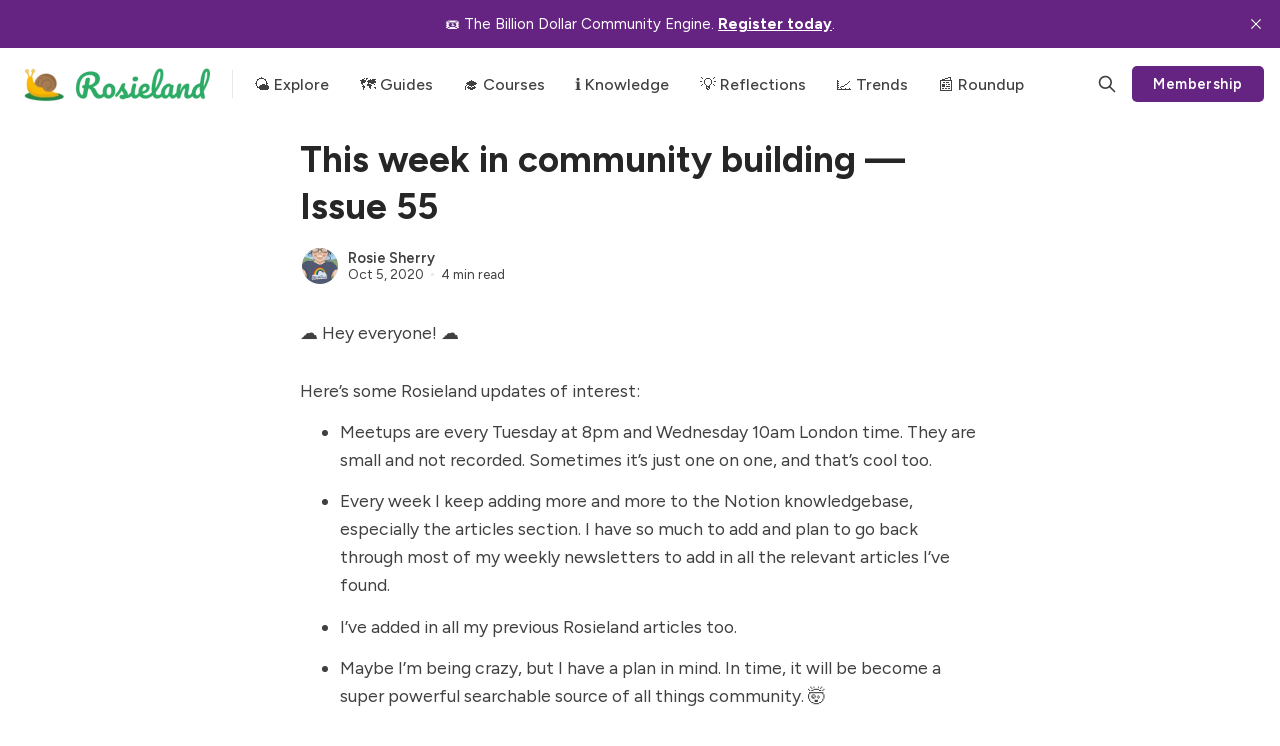

--- FILE ---
content_type: text/html; charset=utf-8
request_url: https://rosie.land/posts/this-week-in-community-building-issue-55/
body_size: 8976
content:
<!DOCTYPE html>
<html lang="en" data-color-scheme="light">
  <head>
    <meta charset="utf-8">
    <meta http-equiv="X-UA-Compatible" content="IE=edge">

    <title>This week in community building — Issue 55</title>

    <meta name="HandheldFriendly" content="True">
    <meta name="viewport" content="width=device-width, initial-scale=1.0">
    
    <meta name="theme-color" content="#662482">


    <link rel="preload" href="https://rosie.land/assets/dist/app.min.js?v=cb6da6790f" as="script">
    <link rel="preload" href="https://rosie.land/assets/dist/app.min.css?v=cb6da6790f" as="style">

        <link rel="preconnect" href="https://fonts.googleapis.com">
    <link rel="preconnect" href="https://fonts.gstatic.com" crossorigin>


    <link rel="preload stylesheet" href="https://fonts.googleapis.com/css2?family=Figtree:wght@400;500;600;700&display=swap" 
          as="style" onload="this.onload=null;this.rel='stylesheet'" crossorigin>
    <style>body { --font-body: 'Figtree', sans-serif; --font-headings: 'Figtree', sans-serif; }</style>







    <script async defer src="https://rosie.land/assets/dist/app.min.js?v=cb6da6790f"></script>

    <link rel="stylesheet" type="text/css" href="https://rosie.land/assets/dist/app.min.css?v=cb6da6790f">

    <style>
  :root {
    --global-max-width: 1320px; /* site max width */
    --global-content-width: 680px; /* post-content-width */
    --global-wide-width: 960px; /* site max width */
    --global-post-hero-content-max-width: 768px;
    --global-radius: 5px; /* default radius */
    --global-gallery-gap: 1em; /* Image gallery distance between images */
    --global-hyphens: none; /* none/auto */
    --global-header-height: 72px;
    --global-theme-notifications: visible; /* visible/hidden */
    --global-progress-bar: visible; /* visible/hidden */
    --global-content-preview-fading: 0%; /* 50%-100% for fading effect */
    --global-hero-img-filter: ;
    --global-scroll-behavior: auto;
  }
</style>

<script>
  let preferredTheme = localStorage.getItem('PREFERRED_COLOR_SCHEME') || `light`;
  document.documentElement.setAttribute('data-color-scheme', preferredTheme);
  
  // Global values needed
  const themeGlobal = {
    currentPage: parseInt(''),
    nextPage: parseInt(''),
    nextPageLink: '',
    maxPages: parseInt(''), 
    lastPage: `` === `` ? true : false,
    postsPerPage: parseInt('24'),
    totalPosts: parseInt(''), 
    scrollPos: 0,
    imageLightbox: `true` === `true` ? true : false,
    autoloadResources: true
  }

  // Calculate contrast & HSL value;
  function getBrandColorInfo(hexcolor) {
    // get contrast
    if (hexcolor.slice(0, 1) === '#') { hexcolor = hexcolor.slice(1); }
    if (hexcolor.length === 3) { hexcolor = hexcolor.split('').map(function (hex) { return hex + hex;}).join(''); }
    let r = parseInt(hexcolor.substr(0,2),16), g = parseInt(hexcolor.substr(2,2),16), b = parseInt(hexcolor.substr(4,2),16);
    let yiq = ((r * 299) + (g * 587) + (b * 114)) / 1000;
    const colorContrast = (yiq >= 128) ? '#000' : '#fff';

    //get HSL
    r /= 255, g /= 255, b /= 255;
    const max = Math.max(r, g, b), min = Math.min(r, g, b);
    let h, s, l = (max + min)  /  2;  
    if ( max == min ) { h = s = 0; } else {
      let d = max - min;
      s = l > 0.5 ? d / (2 - max - min) : d / (max + min);
      switch(max){
        case r: h = (g - b) / d + (g < b ? 6 : 0); break;
        case g: h = (b - r) / d + 2; break;
        case b: h = (r - g) / d + 4; break;
      }
      h /= 6;
    }
    const colorHSL = [Math.round(h * 360), Math.round(s * 100), Math.round(l * 100)];

    // return
    return { colorContrast, colorHSL }
  };

  const brandColor = getBrandColorInfo("#662482");
  let style = document.createElement('style');
  style.innerHTML = `:root { 
    --color-brand-contrast: ${brandColor.colorContrast}; 
    --color-brand-h: ${brandColor.colorHSL[0]};
    --color-brand-s: ${brandColor.colorHSL[1]}%;
    --color-brand-l: ${brandColor.colorHSL[2]}%;
    --color-brand-hsl: ${brandColor.colorHSL[0]} ${brandColor.colorHSL[1]}% ${brandColor.colorHSL[2]}%;
  }`
  document.getElementsByTagName('head')[0].appendChild(style);
</script>

    
    
     

    <link rel="icon" href="https://rosie.land/content/images/size/w256h256/2022/02/rosielandrainbow-1.png" type="image/png">
    <link rel="canonical" href="https://rosie.land/posts/this-week-in-community-building-issue-55/">
    <meta name="referrer" content="no-referrer-when-downgrade">
    
    <meta property="og:site_name" content="Rosieland">
    <meta property="og:type" content="article">
    <meta property="og:title" content="This week in community building — Issue 55">
    <meta property="og:description" content="☁️ Hey everyone! ☁️

Here’s some Rosieland updates of interest:

 * Meetups are every Tuesday at 8pm and Wednesday 10am London time. They are small and not recorded. Sometimes it’s just one on one, and that’s cool too.
 * Every week I keep adding more and more to the Notion knowledgebase,">
    <meta property="og:url" content="https://rosie.land/posts/this-week-in-community-building-issue-55/">
    <meta property="og:image" content="https://rosie.land/content/images/2022/02/rosielandtwitter-1.png">
    <meta property="article:published_time" content="2020-10-05T20:42:00.000Z">
    <meta property="article:modified_time" content="2024-03-29T21:12:00.000Z">
    <meta property="article:tag" content="newsletter">
    
    <meta name="twitter:card" content="summary_large_image">
    <meta name="twitter:title" content="This week in community building — Issue 55">
    <meta name="twitter:description" content="☁️ Hey everyone! ☁️

Here’s some Rosieland updates of interest:

 * Meetups are every Tuesday at 8pm and Wednesday 10am London time. They are small and not recorded. Sometimes it’s just one on one, and that’s cool too.
 * Every week I keep adding more and more to the Notion knowledgebase,">
    <meta name="twitter:url" content="https://rosie.land/posts/this-week-in-community-building-issue-55/">
    <meta name="twitter:image" content="https://rosie.land/content/images/2022/02/rosielandtwitter.png">
    <meta name="twitter:label1" content="Written by">
    <meta name="twitter:data1" content="Rosie Sherry">
    <meta name="twitter:label2" content="Filed under">
    <meta name="twitter:data2" content="newsletter">
    <meta name="twitter:creator" content="@rosiesherry">
    <meta property="og:image:width" content="1200">
    <meta property="og:image:height" content="675">
    
    <script type="application/ld+json">
{
    "@context": "https://schema.org",
    "@type": "Article",
    "publisher": {
        "@type": "Organization",
        "name": "Rosieland",
        "url": "https://rosie.land/",
        "logo": {
            "@type": "ImageObject",
            "url": "https://rosie.land/content/images/2022/12/rosielandgreen.png"
        }
    },
    "author": {
        "@type": "Person",
        "name": "Rosie Sherry",
        "image": {
            "@type": "ImageObject",
            "url": "https://rosie.land/content/images/size/w1200/2022/02/rosiesherry-rosieland.png",
            "width": 1200,
            "height": 1189
        },
        "url": "https://rosie.land/author/rosie/",
        "sameAs": [
            "https://rosie.land",
            "https://x.com/rosiesherry"
        ]
    },
    "headline": "This week in community building — Issue 55",
    "url": "https://rosie.land/posts/this-week-in-community-building-issue-55/",
    "datePublished": "2020-10-05T20:42:00.000Z",
    "dateModified": "2024-03-29T21:12:00.000Z",
    "keywords": "newsletter",
    "description": "☁️ Hey everyone! ☁️\n\nHere’s some Rosieland updates of interest:\n\n * Meetups are every Tuesday at 8pm and Wednesday 10am London time. They are small and not recorded. Sometimes it’s just one on one, and that’s cool too.\n * Every week I keep adding more and more to the Notion knowledgebase, especially the articles section. I have so much to add and plan to go back through most of my weekly newsletters to add in all the relevant articles I’ve found.\n * I’ve added in all my previous Rosieland articl",
    "mainEntityOfPage": "https://rosie.land/posts/this-week-in-community-building-issue-55/"
}
    </script>

    <meta name="generator" content="Ghost 6.16">
    <link rel="alternate" type="application/rss+xml" title="Rosieland" href="https://rosie.land/rss/">
    <script defer src="https://cdn.jsdelivr.net/ghost/portal@~2.58/umd/portal.min.js" data-i18n="true" data-ghost="https://rosie.land/" data-key="f56b5af2231cf393a7d61810f7" data-api="https://rosieland.ghost.io/ghost/api/content/" data-locale="en" crossorigin="anonymous"></script><style id="gh-members-styles">.gh-post-upgrade-cta-content,
.gh-post-upgrade-cta {
    display: flex;
    flex-direction: column;
    align-items: center;
    font-family: -apple-system, BlinkMacSystemFont, 'Segoe UI', Roboto, Oxygen, Ubuntu, Cantarell, 'Open Sans', 'Helvetica Neue', sans-serif;
    text-align: center;
    width: 100%;
    color: #ffffff;
    font-size: 16px;
}

.gh-post-upgrade-cta-content {
    border-radius: 8px;
    padding: 40px 4vw;
}

.gh-post-upgrade-cta h2 {
    color: #ffffff;
    font-size: 28px;
    letter-spacing: -0.2px;
    margin: 0;
    padding: 0;
}

.gh-post-upgrade-cta p {
    margin: 20px 0 0;
    padding: 0;
}

.gh-post-upgrade-cta small {
    font-size: 16px;
    letter-spacing: -0.2px;
}

.gh-post-upgrade-cta a {
    color: #ffffff;
    cursor: pointer;
    font-weight: 500;
    box-shadow: none;
    text-decoration: underline;
}

.gh-post-upgrade-cta a:hover {
    color: #ffffff;
    opacity: 0.8;
    box-shadow: none;
    text-decoration: underline;
}

.gh-post-upgrade-cta a.gh-btn {
    display: block;
    background: #ffffff;
    text-decoration: none;
    margin: 28px 0 0;
    padding: 8px 18px;
    border-radius: 4px;
    font-size: 16px;
    font-weight: 600;
}

.gh-post-upgrade-cta a.gh-btn:hover {
    opacity: 0.92;
}</style><script async src="https://js.stripe.com/v3/"></script>
    <script defer src="https://cdn.jsdelivr.net/ghost/sodo-search@~1.8/umd/sodo-search.min.js" data-key="f56b5af2231cf393a7d61810f7" data-styles="https://cdn.jsdelivr.net/ghost/sodo-search@~1.8/umd/main.css" data-sodo-search="https://rosieland.ghost.io/" data-locale="en" crossorigin="anonymous"></script>
    <script defer src="https://cdn.jsdelivr.net/ghost/announcement-bar@~1.1/umd/announcement-bar.min.js" data-announcement-bar="https://rosie.land/" data-api-url="https://rosie.land/members/api/announcement/" crossorigin="anonymous"></script>
    <link href="https://rosie.land/webmentions/receive/" rel="webmention">
    <script defer src="/public/cards.min.js?v=cb6da6790f"></script>
    <link rel="stylesheet" type="text/css" href="/public/cards.min.css?v=cb6da6790f">
    <script defer src="/public/comment-counts.min.js?v=cb6da6790f" data-ghost-comments-counts-api="https://rosie.land/members/api/comments/counts/"></script>
    <script defer src="/public/member-attribution.min.js?v=cb6da6790f"></script>
    <script defer src="/public/ghost-stats.min.js?v=cb6da6790f" data-stringify-payload="false" data-datasource="analytics_events" data-storage="localStorage" data-host="https://rosie.land/.ghost/analytics/api/v1/page_hit"  tb_site_uuid="eb0c910a-7edc-4031-a75a-e3ff1a00be33" tb_post_uuid="b284f87a-af4a-4a8d-ae4f-ec2acf201f45" tb_post_type="post" tb_member_uuid="undefined" tb_member_status="undefined"></script><style>:root {--ghost-accent-color: #662482;}</style>
    <script>themeGlobal.autoloadResources = true</script>
  </head>
  <body class="post-template tag-newsletter tag-hash-rosieland" data-hero-image="">
    <div class="progress-bar"></div>
    
      <header class="header js-header" data-header="normal">
  <div class="container wrapper flex is-rel header__inner">
<a class="header__brand" href="https://rosie.land">        <picture class="">
  <source 
    srcset="/content/images/size/w300/format/webp/2022/12/rosielandgreen.png 300w,"
    data-sizes="auto"
    type="image/webp"
  >
  <img class="header__logo"
    data-srcset="/content/images/size/w300/2022/12/rosielandgreen.png 300w,"
    srcset="/content/images/size/w30/2022/12/rosielandgreen.png"
    data-sizes="auto"
    data-src="/content/images/size/w100/2022/12/rosielandgreen.png"
    src="/content/images/size/w30/2022/12/rosielandgreen.png"
    alt="Rosieland"
    loading="eager"
  >
</picture></a>
    <nav class="header__menu items-center">
      <ul class="nav">
    <li class="nav-explore" 
      data-label="🌤 Explore" data-length="10">
      <a href="https://rosie.land/learn/">
        <span>🌤 Explore</span>
      </a>
    </li>
    <li class="nav-guides" 
      data-label="🗺️ Guides" data-length="10">
      <a href="https://rosie.land/tag/guides/">
        <span>🗺️ Guides</span>
      </a>
    </li>
    <li class="nav-courses" 
      data-label="🎓 Courses" data-length="10">
      <a href="https://rosie.land/tag/course/">
        <span>🎓 Courses</span>
      </a>
    </li>
    <li class="nav-knowledge" 
      data-label="ℹ️ Knowledge" data-length="12">
      <a href="https://rosie.land/knowledgebase/">
        <span>ℹ️ Knowledge</span>
      </a>
    </li>
    <li class="nav-reflections" 
      data-label="💡 Reflections" data-length="14">
      <a href="https://rosie.land/tag/reflections/">
        <span>💡 Reflections</span>
      </a>
    </li>
    <li class="nav-trends" 
      data-label="📈 Trends" data-length="9">
      <a href="https://rosie.land/tag/trends/">
        <span>📈 Trends</span>
      </a>
    </li>
    <li class="nav-roundup" 
      data-label="📰 Roundup" data-length="10">
      <a href="https://rosie.land/tag/newsletter/">
        <span>📰 Roundup</span>
      </a>
    </li>
</ul>

    </nav>

    <span class="header--spacer"></span>

    <button class="btn-toggle header-search__toggle" data-ghost-search title="Search" aria-label="Search">
      <i class="icon icon-search">
  <svg xmlns="http://www.w3.org/2000/svg" class="icon icon-tabler icon-tabler-search" width="24" height="24" viewBox="0 0 24 24" stroke-width="2" stroke="currentColor" fill="none" stroke-linecap="round" stroke-linejoin="round">
  <path stroke="none" d="M0 0h24v24H0z" fill="none"/>
  <circle cx="10" cy="10" r="7" />
  <line x1="21" y1="21" x2="15" y2="15" />
</svg>



</i>    </button>

        <a href="/signup/" class="btn signup-link btn--brand radius" data-portal="signup">Membership</a>
      

    <div class="member-menu js-member-menu">
      <a href="/signup/" data-portal="signup" class="signup-link">
        <i class="icon icon-arrow-up-right icon--sm">
  <svg xmlns="http://www.w3.org/2000/svg" class="icon icon-tabler icon-tabler-arrow-up-right" width="24" height="24" viewBox="0 0 24 24" stroke-width="2" stroke="currentColor" fill="none" stroke-linecap="round" stroke-linejoin="round">
  <path stroke="none" d="M0 0h24v24H0z" fill="none"/>
  <line x1="17" y1="7" x2="7" y2="17" />
  <polyline points="8 7 17 7 17 16" />
</svg>



</i>Sign up
      </a>

      <a href="/signin/" data-portal="signin" class="signin-link">
        <i class="icon icon-login icon--sm">
  <svg xmlns="http://www.w3.org/2000/svg" width="24" height="24" viewBox="0 0 24 24" fill="none" stroke="currentColor" stroke-width="2" stroke-linecap="round" stroke-linejoin="round" class="feather feather-log-in">
  <path d="M15 3h4a2 2 0 0 1 2 2v14a2 2 0 0 1-2 2h-4"></path>
  <polyline points="10 17 15 12 10 7"></polyline>
  <line x1="15" y1="12" x2="3" y2="12"></line>
</svg>
</i>Sign in
      </a>
</div>
    <button class="btn-toggle menu__toggle js-menu-open"
      type="button" title="Menu" aria-label="Menu">
        <span></span>
        <span></span>
    </button>
  </div>
</header>


      <div class="menu js-menu">
  <div class="menu__header flex content-end">
    <button class="btn-toggle menu__toggle is-active js-menu-close"
      type="button" title="Menu" aria-label="Menu">
        <span></span>
        <span></span>
    </button>
  </div>

  <nav class="menu__navigation">
    <ul class="nav">
    <li class="nav-explore" 
      data-label="🌤 Explore" data-length="10">
      <a href="https://rosie.land/learn/">
        <span>🌤 Explore</span>
      </a>
    </li>
    <li class="nav-guides" 
      data-label="🗺️ Guides" data-length="10">
      <a href="https://rosie.land/tag/guides/">
        <span>🗺️ Guides</span>
      </a>
    </li>
    <li class="nav-courses" 
      data-label="🎓 Courses" data-length="10">
      <a href="https://rosie.land/tag/course/">
        <span>🎓 Courses</span>
      </a>
    </li>
    <li class="nav-knowledge" 
      data-label="ℹ️ Knowledge" data-length="12">
      <a href="https://rosie.land/knowledgebase/">
        <span>ℹ️ Knowledge</span>
      </a>
    </li>
    <li class="nav-reflections" 
      data-label="💡 Reflections" data-length="14">
      <a href="https://rosie.land/tag/reflections/">
        <span>💡 Reflections</span>
      </a>
    </li>
    <li class="nav-trends" 
      data-label="📈 Trends" data-length="9">
      <a href="https://rosie.land/tag/trends/">
        <span>📈 Trends</span>
      </a>
    </li>
    <li class="nav-roundup" 
      data-label="📰 Roundup" data-length="10">
      <a href="https://rosie.land/tag/newsletter/">
        <span>📰 Roundup</span>
      </a>
    </li>
</ul>

      <ul class="nav secondary submenu">
    <li class="nav-linkedin" 
      data-label="LinkedIn" data-length="8">
      <a href="https://linkedin.com/in/rosiesherry">
        <span>LinkedIn</span>
      </a>
    </li>
    <li class="nav-bluesky" 
      data-label="Bluesky" data-length="7">
      <a href="https://bsky.app/profile/rosiesherry.com">
        <span>Bluesky</span>
      </a>
    </li>
    <li class="nav-contact" 
      data-label="Contact" data-length="7">
      <a href="https://rosie.land/contact/">
        <span>Contact</span>
      </a>
    </li>
    <li class="nav-contribute" 
      data-label="Contribute →" data-length="12">
      <a href="https://rosie.land/contribute/">
        <span>Contribute →</span>
      </a>
    </li>
    <li class="nav-code-of-conduct" 
      data-label="Code of Conduct" data-length="15">
      <a href="https://rosie.land/code-of-conduct/">
        <span>Code of Conduct</span>
      </a>
    </li>
    <li class="nav-publish-with-ghost" 
      data-label="Publish with Ghost" data-length="18">
      <a href="https://ghost.org?via=rosie37">
        <span>Publish with Ghost</span>
      </a>
    </li>
</ul>
  </nav>

  <div class="menu__actions flex w-100">
        <a href="/signin/" data-portal="signin" class="btn signin-link btn--bordered radius m-r">
          Log in
        </a>
        <a href="/signup/" data-portal="signup" class="btn signup-link btn--brand radius">
          Membership
        </a>
  </div>
</div>
    <main class="main">
      

  <div class="container wrapper">
  
    <div class="post-hero is-post" 
  data-feature-image="false" data-image-style="resource">
  
  <div class="post-hero__content flex flex-col">
    <h1 class="post-hero__title">This week in community building — Issue 55</h1>
   

      <div class="post-info text-acc m-t"> 
  <ul class="post-info__avatars">
      <li class="author-avatar has-image">
        <a href="/author/rosie/" title="Rosie Sherry" aria-label="Rosie Sherry">
            <picture class="">
  <source 
    data-srcset="/content/images/size/w30/format/webp/2022/02/rosiesherry-rosieland.png 30w,/content/images/size/w100/format/webp/2022/02/rosiesherry-rosieland.png 100w,"
    data-sizes="auto"
    type="image/webp"
  >
  <img class="lazyload"
    data-srcset="/content/images/size/w30/2022/02/rosiesherry-rosieland.png 30w,/content/images/size/w100/2022/02/rosiesherry-rosieland.png 100w,"
    srcset="/content/images/size/w30/2022/02/rosiesherry-rosieland.png"
    data-sizes="auto"
    data-src="/content/images/size/w100/2022/02/rosiesherry-rosieland.png"
    src="/content/images/size/w30/2022/02/rosiesherry-rosieland.png"
    alt="Rosie Sherry"
    
  >
</picture>        </a>
      </li>
  </ul>
  <div class="post-info__detail">
    <span class="post-info__author"><a href="/author/rosie/">Rosie Sherry</a></span>
    <div class="post-info__dr">
      <time datetime="2020-10-05">Oct 5, 2020</time> 
      <span class="post-info__readtime">4 min read</span>
    </div>
  </div>
</div>  </div>


</div>

    <article class="post tag-newsletter tag-hash-rosieland no-image content post-access-paid">
      <div class="content post-sneak-peek">
  <p>☁️ Hey everyone! ☁️<br><br>Here’s some Rosieland updates of interest:</p><ul><li>Meetups are every Tuesday at 8pm and Wednesday 10am London time. They are small and not recorded. Sometimes it’s just one on one, and that’s cool too. </li><li>Every week I keep adding more and more to the Notion knowledgebase, especially the articles section. I have so much to add and plan to go back through most of my weekly newsletters to add in all the relevant articles I’ve found.</li><li>I’ve added in all my previous Rosieland articles too.</li><li>Maybe I’m being crazy, but I have a plan in mind. In time, it will be become a super powerful searchable source of all things community. 🤯</li></ul>
</div>

<div class="content-cta paid">
  <div class="content-cta__content">
    <h2 class="content-cta__title">Read the full story</h2>
      <p class="content-cta__description">
        Sign up 
        now to read the full story and get access to all posts for 
        paying subscribers only.
      </p>

        <a href="/signup/" data-portal="signup" class="btn btn--brand m-b">
          Membership
        </a>
      <div class="small">
        <span>Already have an account?</span> 
        <a href="/signin/" data-portal="signin" class="content-cta-alt link-no-style">
          Sign in
        </a>
      </div>
  </div>
</div>
    </article>

      
  </div>




<div class="container wrapper flex flex-wrap gap-lg m-b-lg">
  
    </div>


    </main>

          <section class="container wrapper section cta m-b-0 is-post" >
      <div class="cta__inner radius-double is-rel w-100 p-t-lg p-b-lg has-img">
        <div class="cta__content flex flex-col is-rel z-index-1">
          <h2 class="cta__title">Community Research as a Service</h2>
          <p id="cta-input-label" class="cta__description opacity-075">Sharing deep community insights since 2020.</p>
          
              <form class="subscribe-form" 
  data-members-form="signup" data-style="inline-joined">
  <input data-members-email class="" 
    type="email" autocomplete="email" placeholder="Your email address" 
    aria-labelledby="cta-input-label" required> 
  <button class="btn btn--brand btn--gradient uppercase" type="submit">
    <span>Subscribe</span>
  </button>
  <div class="msg-success">Great! Check your inbox and click the link.</div>
  <div class="msg-error">Sorry, something went wrong. Please try again.</div>
</form>        </div>
        
          <figure class="cta__media">
            <picture class="">
  <source 
    data-srcset="/content/images/size/w300/format/webp/2023/05/rosielandhomepage.png 300w,/content/images/size/w600/format/webp/2023/05/rosielandhomepage.png 600w,/content/images/size/w1000/format/webp/2023/05/rosielandhomepage.png 1000w,/content/images/size/w2000/format/webp/2023/05/rosielandhomepage.png 2000w"
    data-sizes="auto"
    type="image/webp"
  >
  <img class="lazyload cta__img"
    data-srcset="/content/images/size/w300/2023/05/rosielandhomepage.png 300w,/content/images/size/w600/2023/05/rosielandhomepage.png 600w,/content/images/size/w1000/2023/05/rosielandhomepage.png 1000w,/content/images/size/w2000/2023/05/rosielandhomepage.png 2000w"
    srcset="/content/images/size/w30/2023/05/rosielandhomepage.png"
    data-sizes="auto"
    data-src="/content/images/size/w100/2023/05/rosielandhomepage.png"
    src="/content/images/size/w30/2023/05/rosielandhomepage.png"
    alt="Rosieland"
    
  >
</picture>          </figure>
      </div>
    </section>

      <div class="container wrapper p-t">
        <section class="section section-blog flex flex-wrap">
          <h2 class="section-title m-b-0">Our Sponsors</h2>
<a class="btn--view m-l-sm" href="/sponsors/">          <span class="m-r-sm">View</span> 
          <i class="icon icon-arrow-right icon--14">
  <svg xmlns="http://www.w3.org/2000/svg" class="icon icon-tabler icon-tabler-arrow-right" width="24" height="24" viewBox="0 0 24 24" stroke-width="2" stroke="currentColor" fill="none" stroke-linecap="round" stroke-linejoin="round">
  <path stroke="none" d="M0 0h24v24H0z" fill="none"/>
  <line x1="5" y1="12" x2="19" y2="12" />
  <line x1="13" y1="18" x2="19" y2="12" />
  <line x1="13" y1="6" x2="19" y2="12" />
</svg>



</i></a>          <div class="grid post-feed m-t m-b-0">
            <!-- start: sponsors -->
  <div class="container wrapper">
    <div class="grid post-feed m-b-lg ">
        <article class="post-card">
            <div class="post-card__content">
                <a class="post-card__title text-center" href="https://www.communitypeeps.com/" target="_blank">🌻&nbsp;CommunityPeeps</a>
            </div>
        </article>
        <article class="post-card">
            <div class="post-card__content">
                <a class="post-card__title text-center" href="https://www.ministryoftesting.com/" target="_blank">🚀&nbsp;Ministry of Testing</a>
            </div>
        </article>
    </div>
  </div>
<!-- end: sponsors -->          </div>
        </section>
      </div>

      <div class="container wrapper p-t">
        <section class="section section-blog flex flex-wrap">
          <h2 class="section-title m-b-0">Testimonials</h2>
          <div class="grid post-feed m-t m-b-0">
            <script type="text/javascript" src="https://testimonial.to/js/iframeResizer.min.js"></script>
            <iframe id="testimonialto-carousel-all-rosieland-light" src="https://embed-v2.testimonial.to/carousel/all/rosieland?theme=light&autoplay=off&showmore=off&one-row=on&same-height=off" frameborder="0" scrolling="no" width="100%"></iframe>
            <script type="text/javascript">iFrameResize({log: false, checkOrigin: false}, "#testimonialto-carousel-all-rosieland-light");</script>
          </div>
        </section>
      </div>

      <footer class="footer">
  <div class="container wrapper">
    <div class="row m-b">
      <div class="col-xs-12 col-md-4">
        <div class="footer__brand flex items-center">
            <picture class="">
  <source 
    data-srcset="/content/images/size/w300/format/webp/2022/12/rosielandgreen.png 300w,"
    data-sizes="auto"
    type="image/webp"
  >
  <img class="footer__logo m-r lazyload"
    data-srcset="/content/images/size/w300/2022/12/rosielandgreen.png 300w,"
    srcset="/content/images/size/w30/2022/12/rosielandgreen.png"
    data-sizes="auto"
    data-src="/content/images/size/w100/2022/12/rosielandgreen.png"
    src="/content/images/size/w30/2022/12/rosielandgreen.png"
    alt="Rosieland"
    
  >
</picture>        </div>

        <div class="footer__description" id="footer-input-label">
          Community Research as a Service: Everything you need to know to become a better community builder.
        </div>

              <form class="subscribe-form radius-rounded m-b" 
  data-members-form="subscribe" data-style="inline-joined">
  <input data-members-email class="w-100 radius-rounded" 
    type="email" autocomplete="email" placeholder="Your email address" 
    aria-labelledby="footer-input-label" required> 
  <button class="btn btn--primary radius-rounded" type="submit">
    <span>Membership</span>
  </button>
  <div class="msg-success">Great! Check your inbox and click the link.</div>
  <div class="msg-error">Sorry, something went wrong. Please try again.</div>
</form>      </div>

      <div class="col-xs-12 col-md-4 m-b footer-nav">
        <span class="fw-700 m-b-sm display-block text-acc">Navigation</span>
        <div class="grid col-2">
          <ul class="nav">
    <li class="nav-explore" 
      data-label="🌤 Explore" data-length="10">
      <a href="https://rosie.land/learn/">
        <span>🌤 Explore</span>
      </a>
    </li>
    <li class="nav-guides" 
      data-label="🗺️ Guides" data-length="10">
      <a href="https://rosie.land/tag/guides/">
        <span>🗺️ Guides</span>
      </a>
    </li>
    <li class="nav-courses" 
      data-label="🎓 Courses" data-length="10">
      <a href="https://rosie.land/tag/course/">
        <span>🎓 Courses</span>
      </a>
    </li>
    <li class="nav-knowledge" 
      data-label="ℹ️ Knowledge" data-length="12">
      <a href="https://rosie.land/knowledgebase/">
        <span>ℹ️ Knowledge</span>
      </a>
    </li>
    <li class="nav-reflections" 
      data-label="💡 Reflections" data-length="14">
      <a href="https://rosie.land/tag/reflections/">
        <span>💡 Reflections</span>
      </a>
    </li>
    <li class="nav-trends" 
      data-label="📈 Trends" data-length="9">
      <a href="https://rosie.land/tag/trends/">
        <span>📈 Trends</span>
      </a>
    </li>
    <li class="nav-roundup" 
      data-label="📰 Roundup" data-length="10">
      <a href="https://rosie.land/tag/newsletter/">
        <span>📰 Roundup</span>
      </a>
    </li>
</ul>

            <ul class="nav secondary submenu">
    <li class="nav-linkedin" 
      data-label="LinkedIn" data-length="8">
      <a href="https://linkedin.com/in/rosiesherry">
        <span>LinkedIn</span>
      </a>
    </li>
    <li class="nav-bluesky" 
      data-label="Bluesky" data-length="7">
      <a href="https://bsky.app/profile/rosiesherry.com">
        <span>Bluesky</span>
      </a>
    </li>
    <li class="nav-contact" 
      data-label="Contact" data-length="7">
      <a href="https://rosie.land/contact/">
        <span>Contact</span>
      </a>
    </li>
    <li class="nav-contribute" 
      data-label="Contribute →" data-length="12">
      <a href="https://rosie.land/contribute/">
        <span>Contribute →</span>
      </a>
    </li>
    <li class="nav-code-of-conduct" 
      data-label="Code of Conduct" data-length="15">
      <a href="https://rosie.land/code-of-conduct/">
        <span>Code of Conduct</span>
      </a>
    </li>
    <li class="nav-publish-with-ghost" 
      data-label="Publish with Ghost" data-length="18">
      <a href="https://ghost.org?via=rosie37">
        <span>Publish with Ghost</span>
      </a>
    </li>
</ul>
        </div>
      </div>

      <div class="col-xs-12 col-sm-6 col-md-2 m-b">
              <span class="fw-700 m-b-sm display-block text-acc">Resources</span>
              <ul class="nav">
                  <li><a href="/tag/community-discovery/">Community  Discovery</a></li>
                  <li><a href="/tag/business/">Community Business</a></li>
                  <li><a href="/tag/community-design/">Community Design</a></li>
                  <li><a href="/tag/growth/">Community Growth</a></li>
                  <li><a href="/tag/guides/">Community Guides</a></li>
                  <li><a href="/tag/community-operations/">Community Operations</a></li>
                  <li><a href="/tag/community-strategy/">Community Strategy</a></li>
                  <li><a href="/tag/frameworks/">Frameworks</a></li>
                  <li><a href="/tag/mvc/">Minimum Viable Community</a></li>
                  <li><a href="/tag/resources/">Resources</a></li>
                  <li><a href="/tag/starting/">Starting</a></li>
                  <li><a href="/tag/tools-and-tech/">Tools and Tech</a></li>
              </ul>
      </div>

      <div class="col-xs-12 col-sm-6 col-md-2 m-b">
        <span class="fw-700 m-b-sm display-block text-acc">Social</span>
        <div class="social-links flex flex-col">
          

<a href="https://uk.linkedin.com/company/rosieland" class="linkedin" aria-label="LinkedIn"><i class="icon icon-linkedin icon--sm">
  <svg xmlns="http://www.w3.org/2000/svg" width="24" height="24" viewBox="0 0 24 24" fill="none" stroke="currentColor" stroke-width="2" stroke-linecap="round" stroke-linejoin="round" class="feather feather-linkedin">
  <path d="M16 8a6 6 0 0 1 6 6v7h-4v-7a2 2 0 0 0-2-2 2 2 0 0 0-2 2v7h-4v-7a6 6 0 0 1 6-6z"></path>
  <rect x="2" y="9" width="4" height="12"></rect>
  <circle cx="4" cy="4" r="2"></circle>
</svg>
</i><span>LinkedIn</span></a>

<a href="https://rosie.land/rss" class="rss" aria-label="RSS"><i class="icon icon-rss icon--sm">
  <svg xmlns="http://www.w3.org/2000/svg" class="icon icon-tabler icon-tabler-rss" width="24" height="24" viewBox="0 0 24 24" stroke-width="2" stroke="currentColor" fill="none" stroke-linecap="round" stroke-linejoin="round">
  <path stroke="none" d="M0 0h24v24H0z" fill="none"/>
  <circle cx="5" cy="19" r="1" />
  <path d="M4 4a16 16 0 0 1 16 16" />
  <path d="M4 11a9 9 0 0 1 9 9" />
</svg>



</i><span>RSS</span></a>









        </div>
      </div>
    </div>

    <div class="footer__bottom">
      <div class="footer__copy">
        <span>&copy;2026&nbsp;<a href="https://rosie.land">Rosieland</a>.</span>
      </div>

    </div>

  </div>
</footer>


    <dialog class="notification">
  <i class="icon icon-success notification-icon">
  <svg xmlns="http://www.w3.org/2000/svg" class="icon icon-tabler icon-tabler-circle-check" width="24" height="24" viewBox="0 0 24 24" stroke-width="2" stroke="currentColor" fill="none" stroke-linecap="round" stroke-linejoin="round">
  <path stroke="none" d="M0 0h24v24H0z" fill="none"/>
  <circle cx="12" cy="12" r="9" />
  <path d="M9 12l2 2l4 -4" />
</svg>



</i>  <i class="icon icon-error notification-icon">
  <svg xmlns="http://www.w3.org/2000/svg" class="icon icon-tabler icon-tabler-alert-octagon" width="24" height="24" viewBox="0 0 24 24" stroke-width="2" stroke="currentColor" fill="none" stroke-linecap="round" stroke-linejoin="round">
  <path stroke="none" d="M0 0h24v24H0z" fill="none"/>
  <path d="M8.7 3h6.6c.3 0 .5 .1 .7 .3l4.7 4.7c.2 .2 .3 .4 .3 .7v6.6c0 .3 -.1 .5 -.3 .7l-4.7 4.7c-.2 .2 -.4 .3 -.7 .3h-6.6c-.3 0 -.5 -.1 -.7 -.3l-4.7 -4.7c-.2 -.2 -.3 -.4 -.3 -.7v-6.6c0 -.3 .1 -.5 .3 -.7l4.7 -4.7c.2 -.2 .4 -.3 .7 -.3z" />
  <line x1="12" y1="8" x2="12" y2="12" />
  <line x1="12" y1="16" x2="12.01" y2="16" />
</svg>



</i>  <i class="icon icon-warning notification-icon">
  <svg xmlns="http://www.w3.org/2000/svg" class="icon icon-tabler icon-tabler-alert-triangle" width="24" height="24" viewBox="0 0 24 24" stroke-width="2" stroke="currentColor" fill="none" stroke-linecap="round" stroke-linejoin="round">
  <path stroke="none" d="M0 0h24v24H0z" fill="none"/>
  <path d="M12 9v2m0 4v.01" />
  <path d="M5 19h14a2 2 0 0 0 1.84 -2.75l-7.1 -12.25a2 2 0 0 0 -3.5 0l-7.1 12.25a2 2 0 0 0 1.75 2.75" />
</svg>



</i>  <p class="notification-msg signup-success">Great! You’ve successfully signed up.</p> 
  <p class="notification-msg signin-success">Welcome back! You&#x27;ve successfully signed in.</p> 
  <p class="notification-msg subscribe-success">You&#x27;ve successfully subscribed to Rosieland.</p> 
  <p class="notification-msg link-expired">Your link has expired.</p> 
  <p class="notification-msg checkout-success">Success! Check your email for magic link to sign-in.</p> 
  <p class="notification-msg billing-success">Success! Your billing info has been updated.</p> 
  <p class="notification-msg billing-cancel">Your billing was not updated.</p> 
  <button class="notification-close js-notification-close" aria-label="Close" onclick="closeNotification(event.currentTarget.parentNode);">
    <i class="icon icon-x">
  <svg xmlns="http://www.w3.org/2000/svg" class="icon icon-tabler icon-tabler-x" width="24" height="24" viewBox="0 0 24 24" stroke-width="1.5" stroke="currentColor" fill="none" stroke-linecap="round" stroke-linejoin="round">
  <path stroke="none" d="M0 0h24v24H0z" fill="none"/>
  <line x1="18" y1="6" x2="6" y2="18" />
  <line x1="6" y1="6" x2="18" y2="18" />
</svg>
</i>  </button>
</dialog>

      
    

    

    <script>
  const navItems = document.querySelectorAll('.header .nav:not(.submenu) li')
  const allNavItems = document.querySelectorAll('.is-subitem')

  // Remove '-' signs
  allNavItems.forEach(item => {
    const itemName = item.querySelector('a span')
    itemName.innerText = itemName.innerText.slice(1)
  });

  // Add subitems in place
  let subMenu, hasItems
  navItems.forEach((item, index) => {
    if (item.classList.contains('is-subitem') && !navItems[index - 1].classList.contains('is-subitem')) navItems[index - 1].classList.add('is-mainitem'); 
    subMenu = item.classList.contains('is-subitem') ? subMenu : document.createElement('ul');
    if (item.classList.contains('is-subitem')) { 
      subMenu.appendChild(item)
      subMenu.classList.add('nav','submenu')
    } else { 
      item.appendChild(subMenu)
    }
  });
</script>

  <script>
    // Give the parameter a variable name
    const qsParams = new URLSearchParams(window.location.search);
    const isAction = qsParams.has('action');
    const isStripe = qsParams.has('stripe');
    const success = qsParams.get('success');
    const action = qsParams.get('action');
    const stripe = qsParams.get('stripe');

    if (qsParams && isAction) {
      if (success === "true") {
        switch (action) {
          case 'subscribe':
            openNotification('subscribe-success');
            break;
          case 'signup': 
            openNotification('signup-success');
            break;
          case 'signin':
            openNotification('signin-success');
            break;
          default:
            break;
        }
      } else {
        openNotification('link-expired');
      }
    }

    if (qsParams && isStripe) {
      switch (stripe) {
        case 'success':
          openNotification('checkout-success');
          break;
        case 'billing-update-success':
          openNotification('billing-success');
          break;
        case 'billing-update-cancel':
          openNotification('billing-cancel');
          break;
        default:
          break;
      }
    }

    /**
    * Handle Notifications
    */
    function openNotification(type) {
      const notification = document.querySelector('dialog.notification');
      if (notification) { 
        notification.setAttribute('data-msg-type', type);
        notification.show();
        setTimeout(function(){ closeNotification(notification); }, 3000);
      }
    }
    
    /**
    * Clean URI
    */
    function clearURI() {
      window.history.replaceState({}, '', `${window.location.pathname}`);
    }

    function closeNotification(notification) {
      notification.close();
      clearURI();
      setTimeout(function(){ notification.removeAttribute('data-msg-type') }, 500);
    }
  </script>


    <script async defer src="https://scripts.simpleanalyticscdn.com/latest.js"></script>
<noscript><img src="https://queue.simpleanalyticscdn.com/noscript.gif" alt="" referrerpolicy="no-referrer-when-downgrade" /></noscript>
  </body>
</html>


--- FILE ---
content_type: text/css; charset=UTF-8
request_url: https://rosie.land/assets/dist/app.min.css?v=cb6da6790f
body_size: 25382
content:
:root{--color-brand:var(--ghost-accent-color,#16d1aa);--color-brand-contrast:#000;--color-brand-hsl:167 81% 45%;--color-black:#000;--color-dark:#262626;--color-dark-acc:#404040;--color-grey-darker:#595959;--color-grey-dark:#737373;--color-grey:grey;--color-grey-light:#8c8c8c;--color-grey-lighter:#a6a6a6;--color-light-acc:#bfbfbf;--color-light:#d9d9d9;--color-white:#fff;--color-error:#fc365e;--color-success:#48c774;--color-warning:#fddc58;--color-info:#259eef;--color-gold:#ffd900;--color-facebook:#4267b2;--color-twitter:#1da1f2;--color-linkedin:#2867b2;--color-instagram:#e1306c;--color-youtube:red;--color-github:#333;--color-rss:#ee802f;--color-mail:#dc483d;--color-copy:#34a853;--color-text:var(--color-dark);--color-text-acc:var(--color-dark-acc);--color-text-reverse:var(--color-light);--color-bg:#fff;--color-bg-acc:#f7f7f7;--color-bg-reverse:var(--color-dark);--color-bg-base:0 0% 100%;--color-bg-base-reverse:0 0% 0%;--color-border:#ebebeb;--color-transparent:transparent;--color-focus-hsl:217 99% 65%;--color-focus:hsl(var(--color-focus-hsl));--border-color:var(--color-border);--border-width:1px;--font-system:-apple-system,BlinkMacSystemFont,"Segoe UI",Helvetica,Arial,sans-serif,"Apple Color Emoji","Segoe UI Emoji";--font-mono:Consolas,Monaco,monospace;--font-body:var(--font-system);--font-headings:var(--font-system);--font-size-base:1rem;--font-weight-thin:100;--font-weight-extra-light:200;--font-weight-light:300;--font-weight-normal:400;--font-weight-medium:500;--font-weight-semi-bold:600;--font-weight-bold:700;--font-weight-extra-bold:800;--font-weight-black:900;--line-height-base:1.6;--letter-spacing:0;--transition-name:ease-in-out;--transition-duration:400ms;--transition-duration-lg:800ms;--transition-duration-xl:1200ms;--transition-delay:100ms;--transition-default:var(--transition-duration) var(--transition-name);--transition-100:100ms var(--transition-name);--transition-200:200ms var(--transition-name);--transition-400:400ms var(--transition-name);--transition-800:800ms var(--transition-name);--transition-1000:1000ms var(--transition-name);--gap:1em;--gap-rem:1rem;--gap-xs:calc(var(--gap)*0.25);--gap-sm:calc(var(--gap)*0.5);--gap-lg:calc(var(--gap)*2);--gap-xl:calc(var(--gap)*4);--brakepoint-sm:36em;--brakepoint-md:48em;--brakepoint-lg:62em;--brakepoint-xl:75em;--gutter-w:1rem;--outer-m:1rem;--gutter-comp:calc(var(--gutter-w)*-1);--half-gutter-w:calc(var(--gutter-w)*0.5);--container-sm:calc(var(--brakepoint-sm) + var(--gutter-w));--container-md:calc(var(--brakepoint-md) + var(--gutter-w));--container-lg:calc(var(--brakepoint-lg) + var(--gutter-w));--container-xl:calc(var(--brakepoint-xl) + var(--gutter-w))}@media (color-index:48){html[data-color-scheme=system]{--color-text:var(--color-light);--color-text-acc:var(--color-light-acc);--color-text-reverse:var(--color-dark);--color-bg:#1f1f1f;--color-bg-acc:#1a1a1a;--color-bg-reverse:var(--color-light);--color-bg-base:0 0% 0%;--color-bg-base-reverse:0 0% 100%;--color-border:#333}}@media (color:48842621){html[data-color-scheme=system]{--color-text:var(--color-light);--color-text-acc:var(--color-light-acc);--color-text-reverse:var(--color-dark);--color-bg:#1f1f1f;--color-bg-acc:#1a1a1a;--color-bg-reverse:var(--color-light);--color-bg-base:0 0% 0%;--color-bg-base-reverse:0 0% 100%;--color-border:#333}}@media (prefers-color-scheme:dark){html[data-color-scheme=system]{--color-text:var(--color-light);--color-text-acc:var(--color-light-acc);--color-text-reverse:var(--color-dark);--color-bg:#1f1f1f;--color-bg-acc:#1a1a1a;--color-bg-reverse:var(--color-light);--color-bg-base:0 0% 0%;--color-bg-base-reverse:0 0% 100%;--color-border:#333}}html[data-color-scheme=dark]{--color-text:var(--color-light);--color-text-acc:var(--color-light-acc);--color-text-reverse:var(--color-dark);--color-bg:#1f1f1f;--color-bg-acc:#1a1a1a;--color-bg-reverse:var(--color-light);--color-bg-base:0 0% 0%;--color-bg-base-reverse:0 0% 100%;--color-border:#333}html{box-sizing:border-box}*,:after,:before{border:0 solid #ebebeb;border-color:var(--color-border);box-sizing:inherit}html{-webkit-txt-size-adjust:100%;line-height:1.15}body{margin:0}main{display:block}h1{font-size:2em;margin:.67em 0}hr{box-sizing:content-box;height:0;overflow:visible}pre{font-family:monospace,monospace;font-size:1em}a{background-color:transparent;background-color:var(--color-transparent)}abbr[title]{border-bottom:none;text-decoration:underline;-webkit-text-decoration:underline dotted currentColor;text-decoration:underline dotted currentColor}b,strong{font-weight:bolder}code,kbd,samp{font-family:monospace,monospace;font-size:1em}small{font-size:80%}sub,sup{font-size:75%;line-height:0;position:relative;vertical-align:baseline}sub{bottom:-.25em}sup{top:-.5em}img{border-style:none}button,input,optgroup,select,textarea{font-family:inherit;font-size:100%;line-height:1.15;margin:0}button,input{overflow:visible}button,select{text-transform:none}[type=button],[type=reset],[type=submit],button{-webkit-appearance:button}[type=button]::-moz-focus-inner,[type=reset]::-moz-focus-inner,[type=submit]::-moz-focus-inner,button::-moz-focus-inner{border-style:none;padding:0}[type=button]:-moz-focusring,[type=reset]:-moz-focusring,[type=submit]:-moz-focusring,button:-moz-focusring{outline:1px dotted ButtonText}fieldset{padding:.35em .75em .625em}legend{box-sizing:border-box;color:inherit;display:table;max-width:100%;padding:0;white-space:normal}progress{vertical-align:baseline}textarea{overflow:auto}[type=checkbox],[type=radio]{box-sizing:border-box;padding:0}[type=number]::-webkit-inner-spin-button,[type=number]::-webkit-outer-spin-button{height:auto}[type=search]{-webkit-appearance:textfield;outline-offset:-2px}[type=search]::-webkit-search-decoration{-webkit-appearance:none}::-webkit-file-upload-button{-webkit-appearance:button;font:inherit}details{display:block}summary{display:list-item}[hidden],template{display:none}body,html{-webkit-font-smoothing:antialiased;-moz-osx-font-smoothing:grayscale;-webkit-txt-size-adjust:100%;-ms-txt-size-adjust:100%;font-family:-apple-system,BlinkMacSystemFont,Segoe UI,Helvetica,Arial,sans-serif,Apple Color Emoji,Segoe UI Emoji;font-family:var(--font-body);font-size:1rem;font-size:var(--font-size-base);font-weight:400;font-weight:var(--font-weight-normal);-webkit-hyphens:var(--global-hyphens);hyphens:var(--global-hyphens);letter-spacing:0;letter-spacing:var(--letter-spacing);line-height:1.6;line-height:var(--line-height-base);scroll-behavior:var(--global-scroll-behavior)}body{-webkit-overflow-scrolling:touch;background-color:#fff;background-color:var(--color-bg);color:#262626;color:var(--color-text);display:flex;flex-direction:column;min-height:100vh;overflow-x:hidden;position:relative}@media (prefers-reduced-motion:reduce),(print){body{--transition-duration:1ms;--global-scroll-behavior:auto}}button{-webkit-font-smoothing:inherit;-moz-osx-font-smoothing:inherit;-webkit-appearance:button;background:transparent;background:var(--color-transparent);background-color:rgba(0,0,0,.1);background-color:hsla(var(--color-bg-base-reverse)/10%);border:none;border-radius:var(--global-radius);color:inherit;cursor:pointer;font:inherit;font-weight:600;font-weight:var(--font-weight-semi-bold);line-height:normal;margin:0;overflow:visible;padding:8px 16px;width:auto}button::-moz-focus-inner{border:0;padding:0}code,pre{word-wrap:normal;background-color:#f7f7f7;background-color:var(--color-bg-acc);border-radius:min(5px,var(--global-radius));color:#404040;color:var(--color-text-acc);font-family:Consolas,Monaco,monospace;font-family:var(--font-mono);font-size:1rem;font-size:var(--font-size-base);-webkit-hyphens:none;hyphens:none;line-height:1.6;line-height:var(--line-height-base);margin:0 0 2em;margin:0 0 var(--gap-lg);max-width:100%;-moz-tab-size:4;-o-tab-size:4;tab-size:4;text-align:left;white-space:pre;word-break:normal;word-spacing:normal}code{font-size:.9rem;padding:.1em .3em;position:relative;white-space:normal}code,pre{border:1px solid #ebebeb;border:var(--border-width) solid var(--color-border);overflow:auto}pre{padding:1em;padding:var(--gap)}pre code{background:transparent;background:var(--color-transparent);border:none;box-shadow:none;color:#404040;color:var(--color-text-acc);padding:0;white-space:pre}.content code[class*=language-],.content pre[class*=language-]{margin:0 0 2em;margin:0 0 var(--gap-lg)}h1,h2,h3,h4,h5,h6{color:inherit;font-family:-apple-system,BlinkMacSystemFont,Segoe UI,Helvetica,Arial,sans-serif,Apple Color Emoji,Segoe UI Emoji;font-family:var(--font-headings);word-break:break-word}h1 a,h2 a,h3 a,h4 a,h5 a,h6 a{color:inherit}h1{font-size:2.5rem;font-size:calc(var(--font-size-base)*2.5);font-size:calc(1.8rem + .4vw);font-size:calc(var(--font-size-base)*1.8 + .4vw);line-height:1.28;line-height:calc(var(--line-height-base)*.8);margin:0 0 .5em;margin:0 0 calc(var(--gap)*.5)}h1,h2{font-weight:700;font-weight:var(--font-weight-bold)}h2{font-size:2rem;font-size:calc(var(--font-size-base)*2);font-size:calc(1.6rem + .3vw);font-size:calc(var(--font-size-base)*1.6 + .3vw);line-height:1.36;line-height:calc(var(--line-height-base)*.85);margin:0 0 .6em;margin:0 0 calc(var(--gap)*.6)}h3{font-size:1.8rem;font-size:calc(var(--font-size-base)*1.8);font-size:calc(1.4rem + .25vw);font-size:calc(var(--font-size-base)*1.4 + .25vw);line-height:1.44;line-height:calc(var(--line-height-base)*.9);margin:0 0 .7em;margin:0 0 calc(var(--gap)*.7)}h3,h4{font-weight:700;font-weight:var(--font-weight-bold)}h4{font-size:1.5rem;font-size:calc(var(--font-size-base)*1.5);font-size:calc(1.3rem + .2vw);font-size:calc(var(--font-size-base)*1.3 + .2vw);line-height:1.52;line-height:calc(var(--line-height-base)*.95);margin:0 0 .8em;margin:0 0 calc(var(--gap)*.8)}h5{font-size:1.25rem;font-size:calc(var(--font-size-base)*1.25);font-size:calc(1.2rem + .15vw);font-size:calc(var(--font-size-base)*1.2 + .15vw);margin:0 0 .9em;margin:0 0 calc(var(--gap)*.9)}h5,h6{font-weight:600;font-weight:var(--font-weight-semi-bold);line-height:1.6;line-height:calc(var(--line-height-base)*1)}h6{font-size:1.1rem;font-size:calc(var(--font-size-base)*1.1);font-size:calc(1.1rem + .1vw);font-size:calc(var(--font-size-base)*1.1 + .1vw);margin:0 0 1em;margin:0 0 calc(var(--gap)*1)}img{height:auto;margin:0;max-width:100%}picture{border-radius:inherit}@media (color-index:48){html[data-color-scheme=system] img:not(.header__logo){filter:brightness(.8) contrast(1.2)}}@media (color:48842621){html[data-color-scheme=system] img:not(.header__logo){filter:brightness(.8) contrast(1.2)}}@media (prefers-color-scheme:dark){html[data-color-scheme=system] img:not(.header__logo){filter:brightness(.8) contrast(1.2)}}html[data-color-scheme=dark] img:not(.header__logo){filter:brightness(.8) contrast(1.2)}input,select,textarea{-webkit-appearance:none;background-color:#f7f7f7;background-color:var(--color-bg-acc);border:none;border-radius:var(--global-radius);box-shadow:0 0 0 1px #ebebeb;box-shadow:0 0 0 var(--border-width) var(--color-border);color:inherit;display:block;font-family:-apple-system,BlinkMacSystemFont,Segoe UI,Helvetica,Arial,sans-serif,Apple Color Emoji,Segoe UI Emoji;font-family:var(--font-body);font-size:1rem;font-size:var(--font-size-base);line-height:normal;margin-bottom:1em;margin-bottom:var(--gap);outline:none;padding:1em;padding:var(--gap)}input:active,input:focus,input:hover,select:active,select:focus,select:hover,textarea:active,textarea:focus,textarea:hover{box-shadow:0 0 0 1px rgba(77,145,254,.75);box-shadow:0 0 0 var(--border-width) hsla(var(--color-focus-hsl)/75%)}input.focus-visible,select.focus-visible,textarea.focus-visible{outline-color:rgba(77,145,254,.75);outline-color:hsla(var(--color-focus-hsl)/75%);outline-offset:-1.5px;outline-style:solid;outline-width:2.5px}input:focus-visible,select:focus-visible,textarea:focus-visible{outline-color:rgba(77,145,254,.75);outline-color:hsla(var(--color-focus-hsl)/75%);outline-offset:-1.5px;outline-style:solid;outline-width:2.5px}input.focus-visible,input:focus,select.focus-visible,select:focus,textarea.focus-visible,textarea:focus{box-shadow:0 0 0 3px rgba(77,145,254,.25);box-shadow:0 0 0 3px hsla(var(--color-focus-hsl)/25%);outline-width:1px}input:focus,input:focus-visible,select:focus,select:focus-visible,textarea:focus,textarea:focus-visible{box-shadow:0 0 0 3px rgba(77,145,254,.25);box-shadow:0 0 0 3px hsla(var(--color-focus-hsl)/25%);outline-width:1px}input:-ms-input-placeholder,input::-webkit-input-placeholder,input::placeholder,select:-ms-input-placeholder,select::-webkit-input-placeholder,select::placeholder,textarea:-ms-input-placeholder,textarea::-webkit-input-placeholder,textarea::placeholder{color:#262626;color:var(--color-text);font-weight:400;font-weight:var(--font-weight-normal);opacity:.5}input[type=color],input[type=radio],input[type=range]{box-shadow:none}input[type=range]{padding:0}input[type=color]{height:40px;padding:0;width:40px}input[type=checkbox],input[type=radio]{cursor:pointer;height:20px;width:20px}input[type=checkbox]{-webkit-appearance:none;-moz-appearance:none;appearance:none;background-color:rgba(0,0,0,.03);background-color:hsla(var(--color-bg-base-reverse)/3%);border-radius:.125rem}input[type=checkbox]:active,input[type=checkbox]:focus,input[type=checkbox]:hover{background-color:rgba(0,0,0,.06);background-color:hsla(var(--color-bg-base-reverse)/6%);box-shadow:0 0 0 1px #ebebeb;box-shadow:0 0 0 var(--border-width) var(--color-border)}input[type=checkbox].focus-visible{outline-color:rgba(77,145,254,.75);outline-color:hsla(var(--color-focus-hsl)/75%);outline-offset:-1.5px;outline-style:solid;outline-width:2.5px}input[type=checkbox]:focus-visible{outline-color:rgba(77,145,254,.75);outline-color:hsla(var(--color-focus-hsl)/75%);outline-offset:-1.5px;outline-style:solid;outline-width:2.5px}input[type=checkbox]:checked{background-color:#4d91fe;background-color:var(--color-focus);background-image:url("data:image/svg+xml;charset=utf-8,%3Csvg xmlns='http://www.w3.org/2000/svg' viewBox='0 0 20 20'%3E%3Cpath fill='none' stroke='%23fff' stroke-linecap='round' stroke-linejoin='round' stroke-width='3' d='m6 10 3 3 6-6'/%3E%3C/svg%3E");box-shadow:0 0 0 1px #4d91fe;box-shadow:0 0 0 var(--border-width) var(--color-focus)}input[type=checkbox].brand{--color-focus:var(--color-brand)}input[type=checkbox][role=switch]{background-color:rgba(0,0,0,.15);background-color:hsla(var(--color-bg-base-reverse)/15%);background-image:url("data:image/svg+xml;charset=utf-8,%3Csvg xmlns='http://www.w3.org/2000/svg' viewBox='-4 -4 8 8'%3E%3Ccircle r='3' fill='%23fff'/%3E%3C/svg%3E");background-repeat:no-repeat;background-size:contain;border-radius:1.5rem;box-shadow:none;height:1.5rem;transition:background-position .15s ease-in-out;width:2.6rem}input[type=checkbox][role=switch]:active,input[type=checkbox][role=switch]:focus,input[type=checkbox][role=switch]:hover{background-color:rgba(0,0,0,.1);background-color:hsla(var(--color-bg-base-reverse)/10%);box-shadow:none}input[type=checkbox][role=switch].focus-visible{outline-color:rgba(77,145,254,.75);outline-color:hsla(var(--color-focus-hsl)/75%);outline-offset:-1.5px;outline-style:solid;outline-width:2.5px}input[type=checkbox][role=switch]:focus-visible{outline-color:rgba(77,145,254,.75);outline-color:hsla(var(--color-focus-hsl)/75%);outline-offset:-1.5px;outline-style:solid;outline-width:2.5px}input[type=checkbox][role=switch]:checked{background-color:#4d91fe;background-color:var(--color-focus);background-image:url("data:image/svg+xml;charset=utf-8,%3Csvg xmlns='http://www.w3.org/2000/svg' viewBox='-4 -4 8 8'%3E%3Ccircle r='3' fill='%23fff'/%3E%3C/svg%3E");background-position:100%}input[type=checkbox][role=switch].theme{background-color:#262626;background-color:var(--color-bg-reverse)}input[type=checkbox][role=switch].gradient{background-color:transparent;background-color:var(--color-transparent);position:relative}input[type=checkbox][role=switch].gradient:after,input[type=checkbox][role=switch].gradient:before{border-radius:inherit;content:"";height:100%;position:absolute;width:100%}input[type=checkbox][role=switch].gradient:before{background-color:#16d1aa;background-color:var(--color-brand);z-index:-2}input[type=checkbox][role=switch].gradient:after{background:linear-gradient(90deg,rgba(0,0,0,.2),hsla(0,0%,100%,.3));z-index:-1}@media (color-index:48){html[data-color-scheme=system] input[type=checkbox][role=switch].theme{background-image:url("data:image/svg+xml;charset=utf-8,%3Csvg xmlns='http://www.w3.org/2000/svg' viewBox='-4 -4 8 8'%3E%3Ccircle r='3'/%3E%3C/svg%3E")}}@media (color:48842621){html[data-color-scheme=system] input[type=checkbox][role=switch].theme{background-image:url("data:image/svg+xml;charset=utf-8,%3Csvg xmlns='http://www.w3.org/2000/svg' viewBox='-4 -4 8 8'%3E%3Ccircle r='3'/%3E%3C/svg%3E")}}@media (prefers-color-scheme:dark){html[data-color-scheme=system] input[type=checkbox][role=switch].theme{background-image:url("data:image/svg+xml;charset=utf-8,%3Csvg xmlns='http://www.w3.org/2000/svg' viewBox='-4 -4 8 8'%3E%3Ccircle r='3'/%3E%3C/svg%3E")}}html[data-color-scheme=dark] input[type=checkbox][role=switch].theme{background-image:url("data:image/svg+xml;charset=utf-8,%3Csvg xmlns='http://www.w3.org/2000/svg' viewBox='-4 -4 8 8'%3E%3Ccircle r='3'/%3E%3C/svg%3E")}ol,ul{margin:0 0 2em;margin:0 0 var(--gap-lg)}ol li,ul li{line-height:1.6;line-height:var(--line-height-base)}ol li a,ul li a{color:inherit}ol ol,ol ul,ul ol,ul ul{margin-bottom:0;margin-top:0}.list{list-style:disc none outside;list-style:initial}.list--unstyled{list-style:none;padding-left:0}hr{background-color:#ebebeb;background-color:var(--color-border);border:0;height:1px;margin:2em 0;margin:var(--gap-lg) 0;width:100%}figcaption{color:grey;color:var(--color-grey);font-size:.9rem;font-style:italic;font-weight:500;font-weight:var(--font-weight-medium);padding:.5em;padding:var(--gap-sm);text-align:center}figcaption a{border-bottom:2px solid #16d1aa;border-bottom:2px solid var(--color-brand)}figcaption a:visited{filter:brightness(.8)}figcaption a:active,figcaption a:focus,figcaption a:hover{color:#16d1aa;color:var(--color-brand)}figcaption a.focus-visible{outline-color:rgba(77,145,254,.75);outline-color:hsla(var(--color-focus-hsl)/75%);outline-offset:-1.5px;outline-style:solid;outline-width:2.5px}figcaption a:focus-visible{outline-color:rgba(77,145,254,.75);outline-color:hsla(var(--color-focus-hsl)/75%);outline-offset:-1.5px;outline-style:solid;outline-width:2.5px}abbr{font-feature-settings:"smcp";color:gray;-webkit-font-variant:small-caps;-moz-font-variant:small-caps;-ms-font-variant:small-caps;font-variant:small-caps;font-weight:700;font-weight:var(--font-weight-bold);text-transform:lowercase}abbr[title]:hover{cursor:help}abbr,acronym,blockquote,code,input,kbd,q,samp,var{-webkit-hyphens:none;hyphens:none}table{-ms-flex-item-align:start;border-gap:0;align-self:flex-start;background-color:#fff;background-color:var(--color-bg);border-collapse:collapse;border-left:1px solid #ebebeb;border-left:var(--border-width) solid var(--color-border);border-right:1px solid #ebebeb;border-right:var(--border-width) solid var(--color-border);display:inline-block;font-family:-apple-system,BlinkMacSystemFont,Segoe UI,Helvetica,Arial,sans-serif,Apple Color Emoji,Segoe UI Emoji;font-family:var(--font-body);margin:1em 0 2em;margin:var(--gap) 0 var(--gap-lg);max-width:calc(100vw - 2em);overflow-x:auto}@media only screen and (min-width:36em){table{max-width:100%}}table td,table th{border-right:1px solid #ebebeb;border-right:var(--border-width) solid var(--color-border);line-height:1.6;line-height:var(--line-height-base);padding:.5em 1em;padding:var(--gap-sm) var(--gap)}table td:last-of-type,table th:last-of-type{border-right:none}table tr{white-space:pre}table thead tr{border-top:1px solid #ebebeb;border-top:var(--border-width) solid var(--color-border)}table tbody tr,table thead tr{border-bottom:1px solid #ebebeb;border-bottom:var(--border-width) solid var(--color-border)}p{font-size:1rem;font-size:var(--font-size-base);line-height:1.7;line-height:calc(.1 + var(--line-height-base));margin:0 0 2em;margin:0 0 var(--gap-lg)}a{box-shadow:none;color:var(--color-link);color:inherit;text-decoration:none}a.focus-visible{outline-color:rgba(77,145,254,.75);outline-color:hsla(var(--color-focus-hsl)/75%);outline-offset:-1.5px;outline-style:solid;outline-width:2.5px}a:focus-visible{outline-color:rgba(77,145,254,.75);outline-color:hsla(var(--color-focus-hsl)/75%);outline-offset:-1.5px;outline-style:solid;outline-width:2.5px}blockquote{background-color:#fff;background-color:var(--color-bg);border-bottom-right-radius:var(--global-radius);border-left:3px solid #16d1aa;border-left:3px solid var(--color-brand);border-top-right-radius:var(--global-radius);font-family:-apple-system,BlinkMacSystemFont,Segoe UI,Helvetica,Arial,sans-serif,Apple Color Emoji,Segoe UI Emoji;font-family:var(--font-body);font-size:1.1rem;font-size:calc(var(--font-size-base)*1.1);font-style:italic;line-height:1.6;line-height:var(--line-height-base);margin:0 0 2em;margin-bottom:var(--gap-lg);padding:.5em 1.5em;position:relative;width:100%}blockquote+figcaption cite{display:block;font-size:inherit;font-style:italic;text-align:right}blockquote cite{font-weight:700;font-weight:var(--font-weight-bold)}blockquote p{margin:0}.italic,em,i{font-style:italic}.bold,b,strong{font-weight:700;font-weight:var(--font-weight-bold)}.small,small{font-size:80%}details{border:1px solid #ebebeb;border:var(--border-width) solid var(--color-border);border-radius:var(--global-radius);margin-bottom:2em;margin-bottom:var(--gap-lg)}@media only screen and (min-width:48em){details{padding:.5em;padding:var(--gap-sm)}}details:active summary:after,details:focus summary:after,details:hover summary:after{color:#404040;color:var(--color-text-acc)}details.focus-visible{outline-color:rgba(77,145,254,.75);outline-color:hsla(var(--color-focus-hsl)/75%);outline-offset:-1.5px;outline-style:solid;outline-width:2.5px}details:focus-visible{outline-color:rgba(77,145,254,.75);outline-color:hsla(var(--color-focus-hsl)/75%);outline-offset:-1.5px;outline-style:solid;outline-width:2.5px}details>*{margin:1em;margin:var(--gap);margin-top:0;padding-top:1em}details summary,details>*{color:#404040;color:var(--color-text-acc)}details summary{font-size:1rem;font-weight:600;font-weight:var(--font-weight-semi-bold);list-style:none;margin:0;padding:1em;padding:var(--gap);padding-right:2em;padding-right:var(--gap-lg);position:relative}details summary:active,details summary:focus,details summary:hover{cursor:pointer;outline:none}details summary.focus-visible{outline-color:rgba(77,145,254,.75);outline-color:hsla(var(--color-focus-hsl)/75%);outline-offset:-1.5px;outline-style:solid;outline-width:2.5px}details summary:focus-visible{outline-color:rgba(77,145,254,.75);outline-color:hsla(var(--color-focus-hsl)/75%);outline-offset:-1.5px;outline-style:solid;outline-width:2.5px}details summary::marker{display:none}details summary:after{color:grey;color:var(--color-grey);content:"+";position:absolute;right:1em;right:var(--gap)}details>:nth-child(2){border-top:1px solid #ebebeb;border-top:var(--border-width) solid var(--color-border)}details[open] summary{color:#16d1aa;color:var(--color-brand)}details[open] summary:after{content:"-"}.wrapper{box-sizing:border-box;margin:0 auto;max-width:var(--global-max-width);width:100%}.wrapper-1080{max-width:1080px}.container,.container-fixed{margin-left:auto;margin-right:auto}.container{padding-left:1rem;padding-left:var(--outer-m);padding-right:1rem;padding-right:var(--outer-m)}.row{-webkit-box-flex:0;box-sizing:border-box;display:flex;flex:0 1 auto;flex-direction:row;flex-wrap:wrap;margin-left:-1rem;margin-left:var(--gutter-comp);margin-right:-1rem;margin-right:var(--gutter-comp)}.row,.row.reverse{-webkit-box-orient:horizontal}.row.reverse{flex-direction:row-reverse}.col.reverse,.row.reverse{}.col.reverse{flex-direction:column-reverse}.col-xs,.col-xs-1,.col-xs-10,.col-xs-11,.col-xs-12,.col-xs-2,.col-xs-3,.col-xs-4,.col-xs-5,.col-xs-6,.col-xs-7,.col-xs-8,.col-xs-9,.col-xs-offset-0,.col-xs-offset-1,.col-xs-offset-10,.col-xs-offset-11,.col-xs-offset-12,.col-xs-offset-2,.col-xs-offset-3,.col-xs-offset-4,.col-xs-offset-5,.col-xs-offset-6,.col-xs-offset-7,.col-xs-offset-8,.col-xs-offset-9{-webkit-box-flex:0;box-sizing:border-box;flex:0 0 auto;padding-left:1rem;padding-left:var(--gutter-w);padding-right:1rem;padding-right:var(--gutter-w)}.col-xs{-webkit-box-flex:1;-ms-flex-positive:1;flex-basis:0;flex-grow:1;max-width:100%}.col-xs-1{flex-basis:8.33333333%;max-width:8.33333333%}.col-xs-2{flex-basis:16.66666667%;max-width:16.66666667%}.col-xs-3{flex-basis:25%;max-width:25%}.col-xs-4{flex-basis:33.33333333%;max-width:33.33333333%}.col-xs-5{flex-basis:41.66666667%;max-width:41.66666667%}.col-xs-6{flex-basis:50%;max-width:50%}.col-xs-7{flex-basis:58.33333333%;max-width:58.33333333%}.col-xs-8{flex-basis:66.66666667%;max-width:66.66666667%}.col-xs-9{flex-basis:75%;max-width:75%}.col-xs-10{flex-basis:83.33333333%;max-width:83.33333333%}.col-xs-11{flex-basis:91.66666667%;max-width:91.66666667%}.col-xs-12{flex-basis:100%;max-width:100%}.col-xs-offset-0{margin-left:0}.col-xs-offset-1{margin-left:8.33333333%}.col-xs-offset-2{margin-left:16.66666667%}.col-xs-offset-3{margin-left:25%}.col-xs-offset-4{margin-left:33.33333333%}.col-xs-offset-5{margin-left:41.66666667%}.col-xs-offset-6{margin-left:50%}.col-xs-offset-7{margin-left:58.33333333%}.col-xs-offset-8{margin-left:66.66666667%}.col-xs-offset-9{margin-left:75%}.col-xs-offset-10{margin-left:83.33333333%}.col-xs-offset-11{margin-left:91.66666667%}[dir=ltr] .start-xs{text-align:left}[dir=rtl] .start-xs{text-align:right}.start-xs{justify-content:flex-start}.center-xs{justify-content:center;text-align:center}[dir=ltr] .end-xs{text-align:right}[dir=rtl] .end-xs{text-align:left}.end-xs{justify-content:flex-end}.top-xs{align-items:flex-start}.middle-xs{align-items:center}.bottom-xs{align-items:flex-end}.around-xs{justify-content:space-around}.between-xs{justify-content:space-between}.first-xs{order:-1}.last-xs{order:1}@media only screen and (min-width:36em){.container-fixed{width:calc(36em + 1rem);width:var(--container-sm)}.col-sm,.col-sm-1,.col-sm-10,.col-sm-11,.col-sm-12,.col-sm-2,.col-sm-3,.col-sm-4,.col-sm-5,.col-sm-6,.col-sm-7,.col-sm-8,.col-sm-9,.col-sm-offset-0,.col-sm-offset-1,.col-sm-offset-10,.col-sm-offset-11,.col-sm-offset-12,.col-sm-offset-2,.col-sm-offset-3,.col-sm-offset-4,.col-sm-offset-5,.col-sm-offset-6,.col-sm-offset-7,.col-sm-offset-8,.col-sm-offset-9{-webkit-box-flex:0;box-sizing:border-box;flex:0 0 auto;padding-left:1rem;padding-left:var(--gutter-w);padding-right:1rem;padding-right:var(--gutter-w)}.col-sm{-webkit-box-flex:1;-ms-flex-positive:1;flex-basis:0;flex-grow:1;max-width:100%}.col-sm-1{flex-basis:8.33333333%;max-width:8.33333333%}.col-sm-2{flex-basis:16.66666667%;max-width:16.66666667%}.col-sm-3{flex-basis:25%;max-width:25%}.col-sm-4{flex-basis:33.33333333%;max-width:33.33333333%}.col-sm-5{flex-basis:41.66666667%;max-width:41.66666667%}.col-sm-6{flex-basis:50%;max-width:50%}.col-sm-7{flex-basis:58.33333333%;max-width:58.33333333%}.col-sm-8{flex-basis:66.66666667%;max-width:66.66666667%}.col-sm-9{flex-basis:75%;max-width:75%}.col-sm-10{flex-basis:83.33333333%;max-width:83.33333333%}.col-sm-11{flex-basis:91.66666667%;max-width:91.66666667%}.col-sm-12{flex-basis:100%;max-width:100%}.col-sm-offset-0{margin-left:0}.col-sm-offset-1{margin-left:8.33333333%}.col-sm-offset-2{margin-left:16.66666667%}.col-sm-offset-3{margin-left:25%}.col-sm-offset-4{margin-left:33.33333333%}.col-sm-offset-5{margin-left:41.66666667%}.col-sm-offset-6{margin-left:50%}.col-sm-offset-7{margin-left:58.33333333%}.col-sm-offset-8{margin-left:66.66666667%}.col-sm-offset-9{margin-left:75%}.col-sm-offset-10{margin-left:83.33333333%}.col-sm-offset-11{margin-left:91.66666667%}[dir=ltr] .start-sm{text-align:left}[dir=rtl] .start-sm{text-align:right}.start-sm{justify-content:flex-start}.center-sm{justify-content:center;text-align:center}[dir=ltr] .end-sm{text-align:right}[dir=rtl] .end-sm{text-align:left}.end-sm{justify-content:flex-end}.top-sm{align-items:flex-start}.middle-sm{align-items:center}.bottom-sm{align-items:flex-end}.around-sm{justify-content:space-around}.between-sm{justify-content:space-between}.first-sm{order:-1}.last-sm{order:1}}@media only screen and (min-width:48em){.container-fixed{width:calc(48em + 1rem);width:var(--container-md)}.col-md,.col-md-1,.col-md-10,.col-md-11,.col-md-12,.col-md-2,.col-md-3,.col-md-4,.col-md-5,.col-md-6,.col-md-7,.col-md-8,.col-md-9,.col-md-offset-0,.col-md-offset-1,.col-md-offset-10,.col-md-offset-11,.col-md-offset-12,.col-md-offset-2,.col-md-offset-3,.col-md-offset-4,.col-md-offset-5,.col-md-offset-6,.col-md-offset-7,.col-md-offset-8,.col-md-offset-9{-webkit-box-flex:0;box-sizing:border-box;flex:0 0 auto;padding-left:1rem;padding-left:var(--gutter-w);padding-right:1rem;padding-right:var(--gutter-w)}.col-md{-webkit-box-flex:1;-ms-flex-positive:1;flex-basis:0;flex-grow:1;max-width:100%}.col-md-1{flex-basis:8.33333333%;max-width:8.33333333%}.col-md-2{flex-basis:16.66666667%;max-width:16.66666667%}.col-md-3{flex-basis:25%;max-width:25%}.col-md-4{flex-basis:33.33333333%;max-width:33.33333333%}.col-md-5{flex-basis:41.66666667%;max-width:41.66666667%}.col-md-6{flex-basis:50%;max-width:50%}.col-md-7{flex-basis:58.33333333%;max-width:58.33333333%}.col-md-8{flex-basis:66.66666667%;max-width:66.66666667%}.col-md-9{flex-basis:75%;max-width:75%}.col-md-10{flex-basis:83.33333333%;max-width:83.33333333%}.col-md-11{flex-basis:91.66666667%;max-width:91.66666667%}.col-md-12{flex-basis:100%;max-width:100%}.col-md-offset-0{margin-left:0}.col-md-offset-1{margin-left:8.33333333%}.col-md-offset-2{margin-left:16.66666667%}.col-md-offset-3{margin-left:25%}.col-md-offset-4{margin-left:33.33333333%}.col-md-offset-5{margin-left:41.66666667%}.col-md-offset-6{margin-left:50%}.col-md-offset-7{margin-left:58.33333333%}.col-md-offset-8{margin-left:66.66666667%}.col-md-offset-9{margin-left:75%}.col-md-offset-10{margin-left:83.33333333%}.col-md-offset-11{margin-left:91.66666667%}[dir=ltr] .start-md{text-align:left}[dir=rtl] .start-md{text-align:right}.start-md{justify-content:flex-start}.center-md{justify-content:center;text-align:center}[dir=ltr] .end-md{text-align:right}[dir=rtl] .end-md{text-align:left}.end-md{justify-content:flex-end}.top-md{align-items:flex-start}.middle-md{align-items:center}.bottom-md{align-items:flex-end}.around-md{justify-content:space-around}.between-md{justify-content:space-between}.first-md{order:-1}.last-md{order:1}}@media only screen and (min-width:62em){.container-fixed{width:calc(62em + 1rem);width:var(--container-lg)}.col-lg,.col-lg-1,.col-lg-10,.col-lg-11,.col-lg-12,.col-lg-2,.col-lg-3,.col-lg-4,.col-lg-5,.col-lg-6,.col-lg-7,.col-lg-8,.col-lg-9,.col-lg-offset-0,.col-lg-offset-1,.col-lg-offset-10,.col-lg-offset-11,.col-lg-offset-12,.col-lg-offset-2,.col-lg-offset-3,.col-lg-offset-4,.col-lg-offset-5,.col-lg-offset-6,.col-lg-offset-7,.col-lg-offset-8,.col-lg-offset-9{-webkit-box-flex:0;box-sizing:border-box;flex:0 0 auto;padding-left:1rem;padding-left:var(--gutter-w);padding-right:1rem;padding-right:var(--gutter-w)}.col-lg{-webkit-box-flex:1;-ms-flex-positive:1;flex-basis:0;flex-grow:1;max-width:100%}.col-lg-1{flex-basis:8.33333333%;max-width:8.33333333%}.col-lg-2{flex-basis:16.66666667%;max-width:16.66666667%}.col-lg-3{flex-basis:25%;max-width:25%}.col-lg-4{flex-basis:33.33333333%;max-width:33.33333333%}.col-lg-5{flex-basis:41.66666667%;max-width:41.66666667%}.col-lg-6{flex-basis:50%;max-width:50%}.col-lg-7{flex-basis:58.33333333%;max-width:58.33333333%}.col-lg-8{flex-basis:66.66666667%;max-width:66.66666667%}.col-lg-9{flex-basis:75%;max-width:75%}.col-lg-10{flex-basis:83.33333333%;max-width:83.33333333%}.col-lg-11{flex-basis:91.66666667%;max-width:91.66666667%}.col-lg-12{flex-basis:100%;max-width:100%}.col-lg-offset-0{margin-left:0}.col-lg-offset-1{margin-left:8.33333333%}.col-lg-offset-2{margin-left:16.66666667%}.col-lg-offset-3{margin-left:25%}.col-lg-offset-4{margin-left:33.33333333%}.col-lg-offset-5{margin-left:41.66666667%}.col-lg-offset-6{margin-left:50%}.col-lg-offset-7{margin-left:58.33333333%}.col-lg-offset-8{margin-left:66.66666667%}.col-lg-offset-9{margin-left:75%}.col-lg-offset-10{margin-left:83.33333333%}.col-lg-offset-11{margin-left:91.66666667%}[dir=ltr] .start-lg{text-align:left}[dir=rtl] .start-lg{text-align:right}.start-lg{justify-content:flex-start}.center-lg{justify-content:center;text-align:center}[dir=ltr] .end-lg{text-align:right}[dir=rtl] .end-lg{text-align:left}.end-lg{justify-content:flex-end}.top-lg{align-items:flex-start}.middle-lg{align-items:center}.bottom-lg{align-items:flex-end}.around-lg{justify-content:space-around}.between-lg{justify-content:space-between}.first-lg{order:-1}.last-lg{order:1}}@media only screen and (min-width:80em){.container-fixed{width:calc(75em + 1rem);width:var(--container-xl)}.col-xl,.col-xl-1,.col-xl-10,.col-xl-11,.col-xl-12,.col-xl-2,.col-xl-3,.col-xl-4,.col-xl-5,.col-xl-6,.col-xl-7,.col-xl-8,.col-xl-9,.col-xl-offset-0,.col-xl-offset-1,.col-xl-offset-10,.col-xl-offset-11,.col-xl-offset-12,.col-xl-offset-2,.col-xl-offset-3,.col-xl-offset-4,.col-xl-offset-5,.col-xl-offset-6,.col-xl-offset-7,.col-xl-offset-8,.col-xl-offset-9{-webkit-box-flex:0;box-sizing:border-box;flex:0 0 auto;padding-left:1rem;padding-left:var(--gutter-w);padding-right:1rem;padding-right:var(--gutter-w)}.col-xl{-webkit-box-flex:1;-ms-flex-positive:1;flex-basis:0;flex-grow:1;max-width:100%}.col-xl-1{flex-basis:8.33333333%;max-width:8.33333333%}.col-xl-2{flex-basis:16.66666667%;max-width:16.66666667%}.col-xl-3{flex-basis:25%;max-width:25%}.col-xl-4{flex-basis:33.33333333%;max-width:33.33333333%}.col-xl-5{flex-basis:41.66666667%;max-width:41.66666667%}.col-xl-6{flex-basis:50%;max-width:50%}.col-xl-7{flex-basis:58.33333333%;max-width:58.33333333%}.col-xl-8{flex-basis:66.66666667%;max-width:66.66666667%}.col-xl-9{flex-basis:75%;max-width:75%}.col-xl-10{flex-basis:83.33333333%;max-width:83.33333333%}.col-xl-11{flex-basis:91.66666667%;max-width:91.66666667%}.col-xl-12{flex-basis:100%;max-width:100%}.col-xl-offset-0{margin-left:0}.col-xl-offset-1{margin-left:8.33333333%}.col-xl-offset-2{margin-left:16.66666667%}.col-xl-offset-3{margin-left:25%}.col-xl-offset-4{margin-left:33.33333333%}.col-xl-offset-5{margin-left:41.66666667%}.col-xl-offset-6{margin-left:50%}.col-xl-offset-7{margin-left:58.33333333%}.col-xl-offset-8{margin-left:66.66666667%}.col-xl-offset-9{margin-left:75%}.col-xl-offset-10{margin-left:83.33333333%}.col-xl-offset-11{margin-left:91.66666667%}[dir=ltr] .start-xl{text-align:left}[dir=rtl] .start-xl{text-align:right}.start-xl{justify-content:flex-start}.center-xl{justify-content:center;text-align:center}[dir=ltr] .end-xl{text-align:right}[dir=rtl] .end-xl{text-align:left}.end-xl{justify-content:flex-end}.top-xl{align-items:flex-start}.middle-xl{align-items:center}.bottom-xl{align-items:flex-end}.around-xl{justify-content:space-around}.between-xl{justify-content:space-between}.first-xl{order:-1}.last-xl{order:1}}@keyframes a{0%{opacity:0}to{opacity:1}}@keyframes b{0%{opacity:0;transform:translate3d(0,-50%,0)}to{opacity:1;transform:translateZ(0)}}@keyframes c{0%{opacity:0;transform:translate3d(-50%,0,0)}to{opacity:1;transform:translateZ(0)}}@keyframes d{0%{opacity:0;transform:translate3d(50%,0,0)}to{opacity:1;transform:translateZ(0)}}@keyframes e{0%{opacity:0;transform:translate3d(0,50%,0)}to{opacity:1;transform:translateZ(0)}}@keyframes f{0%{transform:rotate(0)}to{transform:rotate(1turn)}}.author-card{--color-accent:var(--color-brand);background-color:#f7f7f7;background-color:var(--color-bg-acc);border-radius:var(--global-radius);display:flex;flex-direction:column;margin-bottom:3rem;position:sticky;top:2rem}@media only screen and (min-width:48em){.author-card{margin-bottom:0}}.author-card a:active,.author-card a:focus,.author-card a:hover{color:var(--color-accent)}.author-card a.focus-visible{outline-color:rgba(77,145,254,.75);outline-color:hsla(var(--color-focus-hsl)/75%);outline-offset:-1.5px;outline-style:solid;outline-width:2.5px}.author-card a:focus-visible{outline-color:rgba(77,145,254,.75);outline-color:hsla(var(--color-focus-hsl)/75%);outline-offset:-1.5px;outline-style:solid;outline-width:2.5px}.author-card__cover,.author-card__profile{margin:0}.author-card__cover img,.author-card__profile img{border-radius:inherit;display:block;height:100%;-o-object-fit:cover;object-fit:cover;width:100%}.author-card__cover{aspect-ratio:16/9;background-color:var(--color-accent);border-radius:inherit;border-bottom-left-radius:0;border-bottom-right-radius:0}.author-card__cover img{aspect-ratio:inherit}.author-card__cover.is-color{position:relative}.author-card__cover.is-color:after{background:linear-gradient(135deg,rgba(0,0,0,.4),hsla(0,0%,100%,.2));border-radius:inherit;bottom:0;content:"";height:100%;left:0;position:absolute;right:0;top:0;width:100%}.author-card__profile{align-self:center;background-color:#f7f7f7;background-color:var(--color-bg-acc);border:3px solid #f7f7f7;border:3px solid var(--color-bg-acc);border-radius:50%;height:96px;margin-bottom:1em;margin-bottom:var(--gap);margin-top:-48px;width:96px;z-index:2}@media only screen and (min-width:48em){.author-card__profile{height:112px;margin-top:-56px;width:112px}}.author-card__content{color:#404040;color:var(--color-text-acc);padding:1.5em}.author-card__content.has-image{padding-top:0}.author-card__name{font-size:1.6rem;text-align:center}@media only screen and (min-width:48em){.author-card__name{font-size:1.8rem}}.author-card__bio{font-size:.95rem;margin-bottom:1rem;text-align:center}.author-card__count{align-items:center;display:flex;font-size:.9rem;font-weight:600;font-weight:var(--font-weight-semi-bold)}.author-card__count:after{content:"—";font-weight:400;font-weight:var(--font-weight-normal);margin:0 .75rem;opacity:.25}.author-card__social{display:flex;gap:5px;list-style:none;margin:0;padding:0}.author-card__social,.btn{align-items:center}.btn{--bg-accent:var(--color-bg-reverse);--text-accent:var(--color-text-reverse);-webkit-box-pack:center;-ms-flex-pack:center;align-self:flex-start;background-color:var(--bg-accent);border:var(--border-width) solid var(--bg-accent);border-radius:var(--global-radius);color:inherit;color:var(--text-accent);cursor:pointer;display:inline-flex;font-family:-apple-system,BlinkMacSystemFont,Segoe UI,Helvetica,Arial,sans-serif,Apple Color Emoji,Segoe UI Emoji;font-family:var(--font-body);font-size:.9rem;font-weight:700;font-weight:var(--font-weight-bold);justify-content:center;letter-spacing:.025rem;letter-spacing:calc(var(--font-size-base)*.025);line-height:1;outline:none;padding:.75em 1.5em;text-align:center}.btn i.icon,.btn span.icon{margin-right:.5em;margin-right:var(--gap-sm)}.btn:active,.btn:focus,.btn:hover{filter:contrast(.8) brightness(1.2)}.btn.focus-visible{outline-color:rgba(77,145,254,.75);outline-color:hsla(var(--color-focus-hsl)/75%);outline-offset:-1.5px;outline-style:solid;outline-width:2.5px}.btn:focus-visible{outline-color:rgba(77,145,254,.75);outline-color:hsla(var(--color-focus-hsl)/75%);outline-offset:-1.5px;outline-style:solid;outline-width:2.5px}.btn--xs{font-size:.7rem}.btn--sm{font-size:.8rem}.btn--lg{font-size:1.2rem}.btn--xl{font-size:1.4rem}.btn--xxl{font-size:1.8rem}.btn--rounded{border-radius:3rem}.btn--wide{padding:1em 4em;padding:var(--gap) var(--gap-xl)}.btn--full{width:100%}.btn--opac{background:transparent;background:var(--color-transparent)}.btn--bordered{--bg-accent:var(--color-text-acc);background-color:transparent;background-color:var(--color-transparent);border:var(--border-width) solid var(--bg-accent);color:var(--bg-accent)}.btn--bordered:active,.btn--bordered:focus,.btn--bordered:hover{box-shadow:inset 0 0 0 1px var(--bg-accent);box-shadow:inset 0 0 0 var(--border-width) var(--bg-accent)}.btn--bordered.focus-visible{outline-color:rgba(77,145,254,.75);outline-color:hsla(var(--color-focus-hsl)/75%);outline-offset:-1.5px;outline-style:solid;outline-width:2.5px}.btn--bordered:focus-visible{outline-color:rgba(77,145,254,.75);outline-color:hsla(var(--color-focus-hsl)/75%);outline-offset:-1.5px;outline-style:solid;outline-width:2.5px}.btn--dark{--text-accent:var(--color-light);--bg-accent:var(--color-dark-acc)}.btn--light{--text-accent:var(--color-dark);--bg-accent:var(--color-light)}.btn--white{--text-accent:var(--color-dark);--bg-accent:var(--color-white)}.btn--brand{--text-accent:var(--color-brand-contrast);--bg-accent:var(--color-brand)}.btn--success{--text-accent:var(--color-white);--bg-accent:var(--color-success)}.btn--error{--text-accent:var(--color-white);--bg-accent:var(--color-error)}.btn--warning{--text-accent:var(--color-black);--bg-accent:var(--color-warning)}.btn--gradient{border:none;color:var(--text-accent);overflow:hidden;position:relative}.btn--gradient:before{background:linear-gradient(135deg,rgba(0,0,0,.1),hsla(0,0%,100%,.3),rgba(0,0,0,.1));border-radius:inherit;content:"";height:100%;left:0;position:absolute;top:0;transition:all 1s ease;transition:transform .4s ease-in-out;transition:transform var(--transition-default);width:200%;z-index:0}.btn--gradient span{z-index:1}.btn--gradient:active:before,.btn--gradient:focus:before,.btn--gradient:hover:before{transform:translateX(-50%)}.btn--gradient:active,.btn--gradient:focus,.btn--gradient:hover{filter:none}.btn--gradient.focus-visible{outline-color:rgba(77,145,254,.75);outline-color:hsla(var(--color-focus-hsl)/75%);outline-offset:-1.5px;outline-style:solid;outline-width:2.5px}.btn--gradient:focus-visible{outline-color:rgba(77,145,254,.75);outline-color:hsla(var(--color-focus-hsl)/75%);outline-offset:-1.5px;outline-style:solid;outline-width:2.5px}.btn--view{-webkit-box-align:center;-ms-flex-align:center;-webkit-box-pack:center;-ms-flex-pack:center;-ms-flex-item-align:center;align-items:center;align-self:center;border-radius:var(--global-radius);color:#404040;color:var(--color-text-acc);display:flex;font-size:.85rem;font-weight:600;font-weight:var(--font-weight-semi-bold);justify-content:center;line-height:1;padding:.5em .75em;text-transform:capitalize}.btn--view:active,.btn--view:focus,.btn--view:hover{background-color:rgba(0,0,0,.05);background-color:hsla(var(--color-bg-base-reverse)/5%)}.btn--view.focus-visible{outline-color:rgba(77,145,254,.75);outline-color:hsla(var(--color-focus-hsl)/75%);outline-offset:-1.5px;outline-style:solid;outline-width:2.5px}.btn--view:focus-visible{outline-color:rgba(77,145,254,.75);outline-color:hsla(var(--color-focus-hsl)/75%);outline-offset:-1.5px;outline-style:solid;outline-width:2.5px}.btn--disabled,.btn[disabled]{cursor:not-allowed;opacity:.6}.btn.loading{color:transparent;color:var(--color-transparent);pointer-events:none;position:relative}.btn.loading:after{animation:f .4s linear infinite;animation:f var(--transition-duration) infinite linear;border-bottom:2px solid #fff;border-bottom:2px solid var(--color-white);border-left:2px solid #fff;border-left:2px solid var(--color-white);border-radius:50%;border-right:2px solid transparent;border-right:2px solid var(--color-transparent);border-top:2px solid transparent;border-top:2px solid var(--color-transparent);content:"";display:block;height:20px;left:50%;margin-left:-10px;margin-top:-10px;position:absolute;top:50%;width:20px;z-index:1}.btn.loading.btn--brand:after{border-bottom-color:#000;border-bottom-color:var(--color-brand-contrast);border-left-color:#000;border-left-color:var(--color-brand-contrast)}.btn.loading.btn--xs:after{height:16px;margin-left:-8px;margin-top:-8px;width:16px}.btn.loading.btn--sm:after{height:18px;margin-left:-9px;margin-top:-9px;width:18px}.btn.loading.btn--lg:after{border-width:2.5px;height:24px;margin-left:-12px;margin-top:-12px;width:24px}.btn.loading.btn--xl:after{border-width:3px;height:32px;margin-left:-16px;margin-top:-16px;width:32px}.btn.loading.btn--xxl:after{border-width:4px;height:40px;margin-left:-20px;margin-top:-20px;width:40px}.btn.loading.btn--bordered:before{background-color:#fff;background-color:var(--color-bg);border-radius:inherit;content:"";height:100%;left:0;position:absolute;top:0;width:100%}.btn.loading.btn--bordered:after{border-color:inherit;border-bottom-color:#fff;border-bottom-color:var(--color-bg);border-left-color:#fff;border-left-color:var(--color-bg)}.js-load-more[disabled]{display:none}.color-scheme{background-color:#f7f7f7;background-color:var(--color-bg-acc);border:1px solid #ebebeb;border:1px solid var(--color-border);border-radius:var(--global-radius);position:relative}.color-scheme:active,.color-scheme:focus,.color-scheme:hover{background-color:#fff;background-color:var(--color-bg)}.color-scheme.focus-visible{outline-color:rgba(77,145,254,.75);outline-color:hsla(var(--color-focus-hsl)/75%);outline-offset:-1.5px;outline-style:solid;outline-width:2.5px}.color-scheme:focus-visible{outline-color:rgba(77,145,254,.75);outline-color:hsla(var(--color-focus-hsl)/75%);outline-offset:-1.5px;outline-style:solid;outline-width:2.5px}.color-scheme-symbol{display:flex;left:8px;position:absolute}.color-scheme-symbol span{border-radius:50%;box-shadow:inset 0 0 0 2.5px #16d1aa;box-shadow:inset 0 0 0 2.5px var(--color-brand);height:15px;width:15px}.color-scheme-symbol span:nth-of-type(n+2){margin-left:-1px}.color-scheme-symbol span.accent-bg{background-color:#fff;background-color:var(--color-bg)}.color-scheme-symbol span.accent-text{background-color:#262626;background-color:var(--color-text)}.color-scheme-symbol span.accent-brand{background-color:#16d1aa;background-color:var(--color-brand)}.color-scheme-symbol span.accent-border{background-color:#ebebeb;background-color:var(--color-border)}.color-scheme-select{background-color:transparent;background-color:var(--color-transparent);border:none;box-shadow:none;cursor:pointer;font-size:.9rem;font-weight:500;font-weight:var(--font-weight-medium);margin:0;outline:none;padding:5px 25px 5px 30px;z-index:1}.color-scheme-select option{background-color:#fff;background-color:var(--color-bg);color:#262626;color:var(--color-text)}.color-scheme-select:active,.color-scheme-select:focus,.color-scheme-select:hover{box-shadow:0 0 0 1px #ebebeb;box-shadow:0 0 0 1px var(--color-border)}.color-scheme-select.focus-visible{box-shadow:0 0 0 3px rgba(77,145,254,.25);box-shadow:0 0 0 3px hsla(var(--color-focus-hsl)/25%);outline-color:rgba(77,145,254,.75);outline-color:hsla(var(--color-focus-hsl)/75%);outline-offset:-1.5px;outline-style:solid;outline-width:2.5px;outline-width:1px}.color-scheme-select:focus-visible{box-shadow:0 0 0 3px rgba(77,145,254,.25);box-shadow:0 0 0 3px hsla(var(--color-focus-hsl)/25%);outline-color:rgba(77,145,254,.75);outline-color:hsla(var(--color-focus-hsl)/75%);outline-offset:-1.5px;outline-style:solid;outline-width:2.5px;outline-width:1px}.color-scheme i.icon,.color-scheme span.icon{stroke-width:2.5px;height:14px;margin-left:.25em;margin-left:var(--gap-xs);position:absolute;right:5px;width:14px}.cta__inner{background-color:#404040;background-color:var(--color-dark-acc);overflow:hidden;padding-bottom:4em;padding-top:4em}.cta__inner:after,.cta__inner:before{background:radial-gradient(circle at 0 0,#16d1aa,rgba(22,208,167,.2));background:radial-gradient(circle at 0 0,var(--color-brand),hsla(var(--color-brand-hsl)/20%));border-radius:inherit;content:"";height:100%;left:0;margin:0 auto;max-width:100%;opacity:.75;position:absolute;top:0;width:100%;z-index:-1}.cta__inner:after{background-color:#16d1aa;background-color:var(--color-brand);opacity:.25}.cta__inner.has-img:before{background:radial-gradient(ellipse at 0 0,#000,transparent);background:radial-gradient(ellipse at 0 0,var(--color-black),var(--color-transparent));z-index:1}.cta__inner.has-img:after{display:none}.cta__content{color:#fff;color:var(--color-white);max-width:30rem;padding:1.5em}@media only screen and (min-width:48em){.cta__content{max-width:40rem;padding:2.5em}}@media only screen and (min-width:62em){.cta__content{max-width:50rem;padding:4em}}@media only screen and (min-width:80em){.cta__content{max-width:60rem;padding:5em}}@media only screen and (min-width:48em){.cta__content>.btn{font-size:1.05rem}}@media only screen and (min-width:62em){.cta__content>.btn{font-size:1.1rem}}.cta__title{font-size:calc(1.2rem + 2vmin);line-height:1.2;margin-bottom:.5rem}.cta__description{font-size:calc(1rem + .8vmin);margin-bottom:1rem}.cta__media{height:100%;left:0;margin:0;position:absolute;top:0;width:100%}.cta__media img{filter:var(--global-hero-img-filter);height:100%;-o-object-fit:cover;object-fit:cover;-o-object-position:center;object-position:center;width:100%}.cta .subscribe-form{max-width:32rem}.footer{color:#404040;color:var(--color-text-acc);margin-top:.5em;margin-top:var(--gap-sm);padding:1.5em 0;position:relative}@media only screen and (min-width:48em){.footer{font-size:1.1rem}}.footer .grid.col-2{grid-template-columns:repeat(2,1fr)}@media only screen and (min-width:48em){.footer-nav{padding-left:2em}}.footer__logo{display:block;height:48px;margin-bottom:.5em;margin-bottom:var(--gap-sm);max-width:240px;-o-object-fit:contain;object-fit:contain}.footer__title{display:block;font-size:1.4rem;font-weight:700;font-weight:var(--font-weight-bold);margin-bottom:.25em}.footer__description{margin-bottom:.75rem;opacity:.8}.footer .nav{color:#404040;color:var(--color-text-acc);display:flex;flex-direction:column;list-style:none;margin:0;padding:0}.footer .nav .is-mainitem i{display:none}.footer .nav li{margin-bottom:.25em;margin-bottom:var(--gap-xs);margin-right:1em;margin-right:var(--gap)}.footer .nav a{border-radius:var(--global-radius);display:inline-block;line-height:1.2}.footer .nav,.footer .social-links{opacity:.8}.footer a:active,.footer a:focus,.footer a:hover{color:#16d1aa;color:var(--color-brand)}.footer a.focus-visible{outline-color:rgba(77,145,254,.75);outline-color:hsla(var(--color-focus-hsl)/75%);outline-offset:-1.5px;outline-style:solid;outline-width:2.5px}.footer a:focus-visible{outline-color:rgba(77,145,254,.75);outline-color:hsla(var(--color-focus-hsl)/75%);outline-offset:-1.5px;outline-style:solid;outline-width:2.5px}.footer__bottom{-webkit-box-align:center;-ms-flex-align:center;-webkit-box-pack:center;-ms-flex-pack:center;align-items:center;border-top:1px solid #ebebeb;border-top:1px solid var(--color-border);display:flex;flex-wrap:wrap;justify-content:center;padding-top:1.5em}.footer__copy{font-size:.9rem;margin-bottom:.5em;margin-bottom:var(--gap-sm);margin-right:.5em;margin-right:var(--gap-sm);opacity:.8}.footer__copy a:active,.footer__copy a:focus,.footer__copy a:hover{text-decoration:underline}.footer__copy a.focus-visible{outline-color:rgba(77,145,254,.75);outline-color:hsla(var(--color-focus-hsl)/75%);outline-offset:-1.5px;outline-style:solid;outline-width:2.5px}.footer__copy a:focus-visible{outline-color:rgba(77,145,254,.75);outline-color:hsla(var(--color-focus-hsl)/75%);outline-offset:-1.5px;outline-style:solid;outline-width:2.5px}@media only screen and (min-width:36em){.footer__copy{font-size:1rem;margin-bottom:0}}.kg-card{align-self:center;border-radius:var(--global-radius);margin:0 0 2em;margin:0 0 var(--gap-lg);max-width:100%;width:100vw}.kg-card input{margin:0}.kg-card a[data-fslightbox],.kg-card div:not(.kg-bookmark-thumbnail),.kg-card img{border-radius:inherit}@media only screen and (min-width:48em){.kg-card.kg-width-wide{max-width:min(90vw,var(--global-wide-width))}.kg-card.kg-width-full{border-radius:0;max-width:100vw}}.kg-embed-card{align-items:center;display:flex;flex-direction:column;margin:0 0 2em;margin:0 0 var(--gap-lg);max-width:100%;min-width:100%}.kg-embed-card .fluid-width-video-wrapper{margin:0}.kg-embed-card iframe{max-width:100%}.kg-gallery-card,.kg-image-card{border-radius:0;max-width:100vw}.kg-gallery-card a,.kg-image-card a{border-radius:inherit}@media only screen and (min-width:36em){.kg-gallery-card,.kg-image-card{border-radius:var(--global-radius);max-width:100%}}.kg-gallery-image,.kg-image-card{position:relative}@media only screen and (min-width:36em){.kg-gallery-image,.kg-image-card{max-width:100%}}.kg-gallery-image:active .image-link,.kg-gallery-image:focus .image-link,.kg-gallery-image:hover .image-link,.kg-image-card:active .image-link,.kg-image-card:focus .image-link,.kg-image-card:hover .image-link{opacity:1;visibility:visible}.kg-gallery-image.focus-visible,.kg-image-card.focus-visible{outline-color:rgba(77,145,254,.75);outline-color:hsla(var(--color-focus-hsl)/75%);outline-offset:-1.5px;outline-style:solid;outline-width:2.5px}.kg-gallery-image:focus-visible,.kg-image-card:focus-visible{outline-color:rgba(77,145,254,.75);outline-color:hsla(var(--color-focus-hsl)/75%);outline-offset:-1.5px;outline-style:solid;outline-width:2.5px}.kg-gallery-image .image-link,.kg-image-card .image-link{-webkit-box-align:center;-ms-flex-align:center;-webkit-box-pack:center;-ms-flex-pack:center;align-items:center;background-color:hsla(0,0%,100%,.75);background-color:hsla(var(--color-bg-base)/75%);border:none!important;border-radius:50%;color:#fff;color:var(--color-white);display:flex;height:36px;justify-content:center;opacity:0;position:absolute;right:1em;right:var(--gap);top:1em;top:var(--gap);transition:all .4s ease-in-out;transition:all var(--transition-default);visibility:hidden;width:36px;z-index:5}.kg-gallery-image .image-link:active,.kg-gallery-image .image-link:focus,.kg-gallery-image .image-link:hover,.kg-image-card .image-link:active,.kg-image-card .image-link:focus,.kg-image-card .image-link:hover{background-color:#fff;background-color:var(--color-bg)}.kg-gallery-image .image-link.focus-visible,.kg-image-card .image-link.focus-visible{outline-color:rgba(77,145,254,.75);outline-color:hsla(var(--color-focus-hsl)/75%);outline-offset:-1.5px;outline-style:solid;outline-width:2.5px}.kg-gallery-image .image-link:focus-visible,.kg-image-card .image-link:focus-visible{outline-color:rgba(77,145,254,.75);outline-color:hsla(var(--color-focus-hsl)/75%);outline-offset:-1.5px;outline-style:solid;outline-width:2.5px}.kg-gallery-image .image-link .icon,.kg-image-card .image-link .icon{color:#262626;color:var(--color-text)}.kg-gallery-card .kg-gallery-container,.kg-image-card img{display:block;height:auto;margin:0 auto;max-width:100%}.kg-gallery-container{flex-direction:column;margin-bottom:1em;margin-bottom:var(--gap)}.kg-gallery-container,.kg-gallery-row{display:flex}.kg-gallery-row{-webkit-box-pack:center;-ms-flex-pack:center;flex-direction:row;justify-content:center}.kg-gallery-image img{display:block;height:100%;margin:0;width:100%}.kg-gallery-row:not(:first-of-type){margin:1em 0 0;margin:var(--global-gallery-gap,1em) 0 0 0}.kg-gallery-image:not(:first-of-type){margin:0 0 0 1em;margin:0 0 0 var(--global-gallery-gap,1em)}.kg-gallery-card+.kg-image-card,.kg-image-card+.kg-gallery-card{margin-top:-1em}.kg-bookmark-card{margin:0 0 2em;margin-bottom:var(--gap-lg);width:100%}.kg-bookmark-card:active .kg-bookmark-title,.kg-bookmark-card:focus .kg-bookmark-title,.kg-bookmark-card:hover .kg-bookmark-title{color:#16d1aa;color:var(--color-brand)}.kg-bookmark-card.focus-visible{outline-color:rgba(77,145,254,.75);outline-color:hsla(var(--color-focus-hsl)/75%);outline-offset:-1.5px;outline-style:solid;outline-width:2.5px}.kg-bookmark-card:focus-visible{outline-color:rgba(77,145,254,.75);outline-color:hsla(var(--color-focus-hsl)/75%);outline-offset:-1.5px;outline-style:solid;outline-width:2.5px}.kg-bookmark-card .kg-bookmark-container{border:none!important;border-radius:inherit!important}.kg-bookmark-card .kg-bookmark-title{font-size:1.1rem}.kg-bookmark-card .kg-bookmark-description{font-size:.9rem;margin-top:.5em;margin-top:var(--gap-sm)}.kg-bookmark-card .kg-bookmark-metadata{font-size:.9rem;margin-top:.75em}.kg-card+.kg-bookmark-card{margin-top:0}.kg-bookmark-container{background-color:#fff;background-color:var(--color-bg);border-radius:inherit;box-shadow:0 0 0 1px #ebebeb;box-shadow:0 0 0 var(--border-width) var(--color-border);display:flex;flex-direction:column-reverse;min-height:148px;text-decoration:none}@media only screen and (min-width:36em){.kg-bookmark-container{flex-direction:row}}.kg-bookmark-content{-webkit-box-flex:1;-ms-flex-positive:1;-webkit-box-align:start;-ms-flex-align:start;-webkit-box-pack:start;-ms-flex-pack:start;align-items:flex-start;display:flex;flex-direction:column;flex-grow:1;justify-content:flex-start;padding:20px}.kg-bookmark-title{font-weight:700;font-weight:var(--font-weight-bold)}.kg-bookmark-description{-webkit-line-clamp:2;-webkit-box-orient:vertical;color:#404040;color:var(--color-text-acc);display:-webkit-box;font-size:.9rem;overflow-y:hidden}.kg-bookmark-thumbnail{border-radius:var(--global-radius) var(--global-radius) 0 0;max-height:100%;min-width:33%;overflow:hidden;padding-top:56.25%;position:relative}@media only screen and (min-width:36em){.kg-bookmark-thumbnail{border-radius:0 var(--global-radius) var(--global-radius) 0;padding-top:0}}.kg-bookmark-thumbnail img{height:100%;left:0;margin:0;-o-object-fit:cover;object-fit:cover;position:absolute;top:0;width:100%}.kg-bookmark-metadata{align-items:center;color:#404040;color:var(--color-text-acc);display:flex;flex-wrap:wrap;font-size:.9rem;font-weight:500;font-weight:var(--font-weight-medium)}.kg-bookmark-icon{height:1.5em;height:calc(var(--gap)*1.5);margin:0 .5em 0 0;margin-right:var(--gap-sm);width:1.5em;width:calc(var(--gap)*1.5)}.kg-bookmark-publisher{max-width:240px;overflow:hidden;text-overflow:ellipsis;white-space:nowrap}.kg-code-card{margin:0 0 2em;margin-bottom:var(--gap-lg);max-width:100%;width:100%}.kg-code-card pre{margin-bottom:.5em;margin-bottom:var(--gap-sm)}.kg-callout-card{width:100%}.kg-card.kg-callout-card+.kg-callout-card{margin-top:0}.kg-callout-card div.kg-callout-text{font-size:inherit}.kg-card.kg-callout-card{border-radius:var(--global-radius)}.kg-card.kg-callout-card.kg-callout-card-accent,.kg-card.kg-callout-card.kg-callout-card-accent a{color:#000;color:var(--color-brand-contrast)}.kg-toggle-card{width:100%}.kg-card.kg-toggle-card+.kg-toggle-card{margin-top:0}.kg-card.kg-toggle-card{background-color:#fff;background-color:var(--color-bg);border-radius:var(--global-radius)}.kg-toggle-card .kg-toggle-heading .kg-toggle-heading-text{font-size:calc(1.1rem + .1vw)}.kg-toggle-card-icon{padding:0}.kg-blockquote-alt{border:none;border-bottom:1px solid #ebebeb;border-bottom:var(--border-width) solid var(--color-border);border-radius:0;border-top:1px solid #ebebeb;border-top:var(--border-width) solid var(--color-border);font-weight:600;font-weight:var(--font-weight-semi-bold);opacity:.85}blockquote.kg-blockquote-alt{padding:1em;padding:var(--gap)}@media only screen and (min-width:48em){blockquote.kg-blockquote-alt{align-self:center;max-width:var(--global-wide-width);padding:2em;padding:var(--gap-lg);width:100vw}}.kg-video-card{max-width:100vw}@media only screen and (min-width:36em){.kg-video-card{max-width:100%}}.kg-file-card{width:100%}.kg-header-card{max-width:100vw}.kg-header-card.kg-style-image .kg-header-card-button,.kg-header-card.kg-style-image .kg-header-card-header,.kg-header-card.kg-style-image .kg-header-card-subheader{z-index:40!important}.kg-card.kg-header-card .kg-header-card-subheader{font-family:-apple-system,BlinkMacSystemFont,Segoe UI,Helvetica,Arial,sans-serif,Apple Color Emoji,Segoe UI Emoji;font-family:var(--font-body);margin-top:1em;margin-top:var(--gap)}.kg-button-card .kg-btn.kg-btn-accent,.kg-card.kg-header-card.kg-style-accent h2.kg-header-card-header,.kg-card.kg-header-card.kg-style-accent h3.kg-header-card-subheader{color:#000;color:var(--color-brand-contrast)}.kg-button-card .kg-btn.kg-btn-accent{font-family:inherit}.kg-card.kg-product-card a.kg-product-card-btn-accent{color:#000;color:var(--color-brand-contrast)}.kg-audio-card .kg-audio-thumbnail.placeholder svg{fill:#000;fill:var(--color-brand-contrast)}@media only screen and (min-width:36em){.content.no-overflow .kg-card,.content.no-overflow .kg-card.kg-width-full,.content.no-overflow .kg-card.kg-width-wide{border-radius:var(--global-radius);max-width:100%}.content.no-overflow blockquote.kg-blockquote-alt{max-width:100%}.content.no-overflow .kg-video-card{border-radius:0!important}}.kg-card.kg-signup-card h2.kg-signup-card-heading{font-size:max(1.75rem,min(2.2vw,2.2rem))}.kg-card.kg-signup-card.kg-width-wide h2.kg-signup-card-heading{font-size:max(1.75rem,min(2.8vw,2.8rem))}.kg-card.kg-signup-card.kg-width-full h2.kg-signup-card-heading{font-size:max(2.25rem,min(3.5vw,3.5rem))}.kg-card.kg-signup-card.kg-width-full.kg-layout-split h2.kg-signup-card-heading{font-size:max(2rem,min(3vw,3.2rem))}.kg-card.kg-signup-card h3.kg-signup-card-subheading{font-size:max(1.1rem,min(1.25vw,1.25rem))}.kg-card.kg-signup-card.kg-width-wide h3.kg-signup-card-subheading{font-size:max(1.1rem,min(1.5vw,1.5rem))}.kg-card.kg-signup-card.kg-width-full h3.kg-signup-card-subheading:not(.kg-layout-split h3.kg-signup-card-subheading),.kg-card.kg-signup-card.kg-width-full.kg-layout-split h3.kg-signup-card-subheading{font-size:max(1.1rem,min(1.6vw,1.6rem))}.kg-card.kg-header-card h2+h3.kg-header-card-subheader,.kg-card.kg-signup-card h2+h3.kg-signup-card-subheading{margin:.75em 0 0}.kg-card.kg-signup-card.kg-width-full{border-radius:0;max-width:100vw}.kg-card.kg-signup-card.kg-width-full img{width:100%}.kg-card.kg-signup-card.kg-width-full:not(.kg-layout-split) .kg-signup-card-content{margin:0 auto;max-width:min(90vw,var(--global-wide-width))}.kg-card .kg-signup-card-subheading+.kg-signup-card-form,.kg-card.kg-width-wide .kg-signup-card-subheading+.kg-signup-card-form{margin:1.5vmax 0 0}.kg-card.kg-width-full .kg-signup-card-subheading+.kg-signup-card-form{margin:2vmax 0 0}.kg-card .kg-signup-card-input{background:transparent;height:3rem}.kg-card .kg-signup-card-input,.kg-card .kg-signup-card-input:focus,.kg-card .kg-signup-card-input:hover{border:none;box-shadow:none}.kg-card .kg-signup-card-button{height:3rem}.kg-card .kg-signup-card-fields{border-radius:4px!important}.kg-card .kg-signup-card-disclaimer{font-size:.95rem}.no-overflow .kg-card.kg-signup-card.kg-width-full .kg-signup-card-text,.no-overflow .kg-card.kg-signup-card.kg-width-wide .kg-signup-card-text{padding:4vmax}.no-overflow .kg-signup-card.kg-layout-split .kg-signup-card-content{grid-template-columns:1fr}.no-overflow .kg-signup-card .kg-signup-card-content .kg-signup-card-image{height:auto;max-height:400px}.grid{display:grid}.grid.post-feed{grid-gap:2em;grid-gap:var(--gap-lg);grid-template-columns:repeat(auto-fit,minmax(16rem,1fr))}@media only screen and (min-width:48em){.grid.post-feed{grid-template-columns:repeat(auto-fit,minmax(22rem,1fr))}}.header{align-items:center;color:#262626;color:var(--color-text);display:flex;height:var(--global-header-height);margin-bottom:1em;margin-bottom:var(--gap);top:0;transform:translateY(0);transition:transform .4s ease-in-out;transition:transform var(--transition-default);width:100%;z-index:50}.header__brand{align-self:center;display:inline-flex;margin-right:.5em;margin-right:var(--gap-sm)}.header__brand img{display:block;height:36px;-o-object-fit:contain;object-fit:contain}@media only screen and (min-width:36em){.header__brand img{max-width:240px}}.header__title{display:block;font-size:1.4rem;font-weight:700;font-weight:var(--font-weight-bold);margin:0;padding:.25em 0;padding:var(--gap-xs) 0}.header__menu{display:none;position:relative;white-space:nowrap}.header__menu:before{background-color:#262626;background-color:var(--color-text);content:"";display:none;height:28px;margin:0 6px 0 8px;opacity:.1;width:1px}.header__menu{-ms-overflow-style:none;scrollbar-width:none}.header__menu::-webkit-scrollbar{display:none}@media only screen and (min-width:48em){.header__menu{display:flex}.header__menu:before{display:block}.header__menu+span{display:block;position:relative}}.header__menu .nav{display:flex;font-size:.95rem;list-style:none;margin:0;padding:0}@media only screen and (min-width:62em){.header__menu .nav{font-size:1rem}}.header__menu .nav li{border-radius:var(--global-radius);color:#404040;color:var(--color-text-acc);font-weight:500;font-weight:var(--font-weight-medium);margin:0 .2em}.header__menu .nav li.is-subitem{display:none}.header__menu .nav li a{border-radius:0;display:block;overflow:hidden;padding:.25em .5em;position:relative}@media only screen and (min-width:62em){.header__menu .nav li a{padding:.25em .75em}}.header__menu .nav li a:active,.header__menu .nav li a:focus,.header__menu .nav li a:hover{color:#16d1aa;color:var(--color-brand)}.header__menu .nav li a:active span:after,.header__menu .nav li a:focus span:after,.header__menu .nav li a:hover span:after{border-color:#16d1aa;border-color:var(--color-brand)}.header__menu .nav li a.focus-visible{outline-color:rgba(77,145,254,.75);outline-color:hsla(var(--color-focus-hsl)/75%);outline-offset:-1.5px;outline-style:solid;outline-width:2.5px}.header__menu .nav li a:focus-visible{outline-color:rgba(77,145,254,.75);outline-color:hsla(var(--color-focus-hsl)/75%);outline-offset:-1.5px;outline-style:solid;outline-width:2.5px}.header__menu .nav li a.focus-visible:before{display:none}.header__menu .nav li a:focus-visible:before{display:none}.header__menu .nav li.nav-current>a{background-color:rgba(0,0,0,.05);background-color:hsla(var(--color-bg-base-reverse)/5%)}.header__menu .nav.submenu{background-color:#fff;background-color:var(--color-bg);border-radius:var(--global-radius);box-shadow:0 0 0 1px #ebebeb,0 10px 20px 5px rgba(0,0,0,.05);box-shadow:0 0 0 1px var(--color-border),0 10px 20px 5px rgba(0,0,0,.05);display:flex;flex-direction:column;font-size:.95rem;font-weight:500;font-weight:var(--font-weight-medium);left:0;min-width:100%;opacity:0;overflow:hidden;padding:0;position:absolute;top:40px;transform:translateY(-10px);transition:all .4s ease;visibility:hidden}.header__menu .nav.submenu:hover,.header__menu .nav.submenu[focus-within]{opacity:1;transform:translateY(0);visibility:visible}.header__menu .nav.submenu:focus-within,.header__menu .nav.submenu:hover{opacity:1;transform:translateY(0);visibility:visible}.header__menu .nav.submenu li{border-radius:0;margin:0}.header__menu .nav.submenu li.is-subitem{display:block}.header__menu .nav.submenu li:not(:last-of-type){border-bottom:1px solid #ebebeb;border-bottom:1px solid var(--color-border)}.header__menu .nav.submenu a{display:flex;line-height:1.4;padding:12px 16px;white-space:pre;width:100%}.header__menu .nav.submenu a:active,.header__menu .nav.submenu a:focus,.header__menu .nav.submenu a:hover{background-color:hsla(0,0%,100%,.25);background-color:hsla(var(--color-bg-base)/25%);color:#16d1aa;color:var(--color-brand);filter:brightness(1.2) contrast(.8);opacity:1}.header__menu .nav.submenu a.focus-visible{outline-color:rgba(77,145,254,.75);outline-color:hsla(var(--color-focus-hsl)/75%);outline-offset:-1.5px;outline-style:solid;outline-width:2.5px}.header__menu .nav.submenu a:focus-visible{outline-color:rgba(77,145,254,.75);outline-color:hsla(var(--color-focus-hsl)/75%);outline-offset:-1.5px;outline-style:solid;outline-width:2.5px}.header__menu--sub{display:none;position:relative}@media only screen and (min-width:48em){.header__menu--sub{display:flex}}.header__menu--sub .nav{display:flex;font-size:.95rem;list-style:none;margin:0;padding:0}@media only screen and (min-width:62em){.header__menu--sub .nav{font-size:1rem}}.header__menu .is-mainitem{position:relative}.header__menu .is-mainitem>a span{-webkit-box-align:center;-ms-flex-align:center;-webkit-box-pack:center;-ms-flex-pack:center;align-items:center;display:flex;justify-content:center}.header__menu .is-mainitem>a span:after{border-color:#404040;border-color:var(--color-text-acc);border-width:2px 2px 0 0;content:"";display:inline-block;height:7px;margin-left:8px;margin-top:-4px;opacity:.8;position:relative;transform:rotate(-45deg);transform:rotate(135deg);vertical-align:top;width:7px}.header__menu .is-mainitem a{align-items:center;display:flex}.header__menu .is-mainitem a span{margin-right:2px}.header__menu .is-mainitem a,.header__menu--more{background-color:transparent;background-color:var(--color-transparent);color:#404040;color:var(--color-text-acc);display:flex;font-size:.95rem;font-weight:500;font-weight:var(--font-weight-medium);padding:.5em .75em}@media only screen and (min-width:62em){.header__menu .is-mainitem a,.header__menu--more{font-size:1rem}}.header__menu .is-mainitem a i,.header__menu--more i{margin-left:.25rem;margin-top:2px;transition:transform .2s ease}.header__menu .is-mainitem a:active,.header__menu .is-mainitem a:focus,.header__menu .is-mainitem a:hover,.header__menu--more:active,.header__menu--more:focus,.header__menu--more:hover{color:#16d1aa;color:var(--color-brand)}.header__menu .is-mainitem a:active span:after,.header__menu .is-mainitem a:focus span:after,.header__menu .is-mainitem a:hover span:after,.header__menu--more:active span:after,.header__menu--more:focus span:after,.header__menu--more:hover span:after{border-color:#16d1aa;border-color:var(--color-brand)}.header__menu .is-mainitem a:active+.nav,.header__menu .is-mainitem a:focus+.nav,.header__menu .is-mainitem a:hover+.nav,.header__menu--more:active+.nav,.header__menu--more:focus+.nav,.header__menu--more:hover+.nav{opacity:1;transform:translateY(0);visibility:visible}.header__menu .is-mainitem a.focus-visible,.header__menu--more.focus-visible{outline-color:rgba(77,145,254,.75);outline-color:hsla(var(--color-focus-hsl)/75%);outline-offset:-1.5px;outline-style:solid;outline-width:2.5px}.header__menu .is-mainitem a:focus-visible,.header__menu--more:focus-visible{outline-color:rgba(77,145,254,.75);outline-color:hsla(var(--color-focus-hsl)/75%);outline-offset:-1.5px;outline-style:solid;outline-width:2.5px}.header--spacer{flex:1}.header .header-search__toggle{color:#404040;color:var(--color-text-acc);display:block;margin-right:0}.header .account-link,.header .signin-link,.header .signout-link,.header .signup-link,.header .upgrade-link{align-items:center;display:none;font-size:.9rem;font-weight:600;font-weight:var(--font-weight-semi-bold);line-height:1;outline:none;padding:.5em;white-space:nowrap}@media only screen and (min-width:36em){.header .account-link,.header .signin-link,.header .signout-link,.header .signup-link,.header .upgrade-link{display:flex}}.header .signup-link{align-self:center;background-color:#16d1aa;background-color:var(--color-brand);border:none;color:#000;color:var(--color-brand-contrast);display:flex;font-size:.85rem;margin-left:.5em;padding:.6em .75em}@media only screen and (min-width:36em){.header .signup-link{font-size:.9rem;padding:.75em 1.5em}}.header .signup-link:active,.header .signup-link:focus,.header .signup-link:hover{background-color:#16d1aa;background-color:var(--color-brand);color:#000;color:var(--color-brand-contrast);cursor:pointer;filter:contrast(.8) brightness(1.2)}.header .signup-link.focus-visible{outline-color:rgba(77,145,254,.75);outline-color:hsla(var(--color-focus-hsl)/75%);outline-offset:-1.5px;outline-style:solid;outline-width:2.5px}.header .signup-link:focus-visible{outline-color:rgba(77,145,254,.75);outline-color:hsla(var(--color-focus-hsl)/75%);outline-offset:-1.5px;outline-style:solid;outline-width:2.5px}.header__user--toggle{-ms-flex-item-align:center;-webkit-box-flex:0;align-self:center;background:transparent;background:var(--color-transparent);border-radius:var(--global-radius);color:#404040;color:var(--color-text-acc);display:flex;flex:0 0 auto;height:36px;margin-left:.5em;margin-left:var(--gap-sm);outline:none;padding:0;width:36px}.header__user--toggle:active,.header__user--toggle:focus,.header__user--toggle:hover{color:#16d1aa;color:var(--color-brand);cursor:pointer}.header__user--toggle.focus-visible{outline-color:rgba(77,145,254,.75);outline-color:hsla(var(--color-focus-hsl)/75%);outline-offset:-1.5px;outline-style:solid;outline-width:2.5px}.header__user--toggle:focus-visible{outline-color:rgba(77,145,254,.75);outline-color:hsla(var(--color-focus-hsl)/75%);outline-offset:-1.5px;outline-style:solid;outline-width:2.5px}@media only screen and (min-width:36em){.header__user--toggle.is-not-member{display:none}}.header__user--toggle.is-member{overflow:hidden;position:relative}.header__user--toggle.is-member img{border-radius:inherit;position:absolute;z-index:2}.header__user--toggle.is-member .icon{z-index:1}@media only screen and (min-width:48em){.header .menu__toggle{display:none}}.btn-toggle{align-self:center;background:transparent;background:var(--color-transparent);border-radius:var(--global-radius);display:flex;height:32px;padding:6px;width:32px}@media only screen and (min-width:36em){.btn-toggle{height:36px;padding:8px;width:36px}}.btn-toggle:active,.btn-toggle:focus,.btn-toggle:hover{color:#16d1aa;color:var(--color-brand)}.btn-toggle.focus-visible{outline-color:rgba(77,145,254,.75);outline-color:hsla(var(--color-focus-hsl)/75%);outline-offset:-1.5px;outline-style:solid;outline-width:2.5px}.btn-toggle:focus-visible{outline-color:rgba(77,145,254,.75);outline-color:hsla(var(--color-focus-hsl)/75%);outline-offset:-1.5px;outline-style:solid;outline-width:2.5px}.header[data-header=sticky]{position:sticky}.header[data-header=floating],.header[data-header=sticky]{-webkit-backdrop-filter:blur(20px);backdrop-filter:blur(20px);background-color:hsla(0,0%,100%,.9);background-color:hsla(var(--color-bg-base)/90%);box-shadow:0 2px 20px 2px rgba(0,0,0,.02),0 3px 30px 3px rgba(0,0,0,.04);margin-bottom:2em;margin-bottom:var(--gap-lg)}.header[data-header=floating].is-unpinned{position:sticky;top:0;transform:translateY(-100%)}.header[data-header=floating].is-pinned{position:sticky;transform:translateY(0)}@media (color-index:48){html[data-color-scheme=system] .header[data-header=floating],html[data-color-scheme=system] .header[data-header=sticky]{border-bottom:1px solid #ebebeb;border-bottom:1px solid var(--color-border)}@media only screen and (min-width:80em){html[data-color-scheme=system] .header[data-header=floating],html[data-color-scheme=system] .header[data-header=sticky]{border-bottom:none;box-shadow:inset 0 0 0 1px #ebebeb,0 2px 20px 2px rgba(0,0,0,.02),0 3px 30px 3px rgba(0,0,0,.04);box-shadow:inset 0 0 0 1px var(--color-border),0 2px 20px 2px rgba(0,0,0,.02),0 3px 30px 3px rgba(0,0,0,.04)}}}@media (color:48842621){html[data-color-scheme=system] .header[data-header=floating],html[data-color-scheme=system] .header[data-header=sticky]{border-bottom:1px solid #ebebeb;border-bottom:1px solid var(--color-border)}@media only screen and (min-width:80em){html[data-color-scheme=system] .header[data-header=floating],html[data-color-scheme=system] .header[data-header=sticky]{border-bottom:none;box-shadow:inset 0 0 0 1px #ebebeb,0 2px 20px 2px rgba(0,0,0,.02),0 3px 30px 3px rgba(0,0,0,.04);box-shadow:inset 0 0 0 1px var(--color-border),0 2px 20px 2px rgba(0,0,0,.02),0 3px 30px 3px rgba(0,0,0,.04)}}}@media (color-index:48){html[data-color-scheme=system] .header[data-header=floating],html[data-color-scheme=system] .header[data-header=sticky]{border-bottom:1px solid #ebebeb;border-bottom:1px solid var(--color-border)}@media only screen and (min-width:80em){html[data-color-scheme=system] .header[data-header=floating],html[data-color-scheme=system] .header[data-header=sticky]{border-bottom:none;box-shadow:inset 0 0 0 1px #ebebeb,0 2px 20px 2px rgba(0,0,0,.02),0 3px 30px 3px rgba(0,0,0,.04);box-shadow:inset 0 0 0 1px var(--color-border),0 2px 20px 2px rgba(0,0,0,.02),0 3px 30px 3px rgba(0,0,0,.04)}}}@media (color:48842621){html[data-color-scheme=system] .header[data-header=floating],html[data-color-scheme=system] .header[data-header=sticky]{border-bottom:1px solid #ebebeb;border-bottom:1px solid var(--color-border)}@media only screen and (min-width:80em){html[data-color-scheme=system] .header[data-header=floating],html[data-color-scheme=system] .header[data-header=sticky]{border-bottom:none;box-shadow:inset 0 0 0 1px #ebebeb,0 2px 20px 2px rgba(0,0,0,.02),0 3px 30px 3px rgba(0,0,0,.04);box-shadow:inset 0 0 0 1px var(--color-border),0 2px 20px 2px rgba(0,0,0,.02),0 3px 30px 3px rgba(0,0,0,.04)}}}@media (color-index:48){html[data-color-scheme=system] .header[data-header=floating],html[data-color-scheme=system] .header[data-header=sticky]{border-bottom:1px solid #ebebeb;border-bottom:1px solid var(--color-border)}@media only screen and (min-width:80em){html[data-color-scheme=system] .header[data-header=floating],html[data-color-scheme=system] .header[data-header=sticky]{border-bottom:none;box-shadow:inset 0 0 0 1px #ebebeb,0 2px 20px 2px rgba(0,0,0,.02),0 3px 30px 3px rgba(0,0,0,.04);box-shadow:inset 0 0 0 1px var(--color-border),0 2px 20px 2px rgba(0,0,0,.02),0 3px 30px 3px rgba(0,0,0,.04)}}}@media (color:48842621){html[data-color-scheme=system] .header[data-header=floating],html[data-color-scheme=system] .header[data-header=sticky]{border-bottom:1px solid #ebebeb;border-bottom:1px solid var(--color-border)}@media only screen and (min-width:80em){html[data-color-scheme=system] .header[data-header=floating],html[data-color-scheme=system] .header[data-header=sticky]{border-bottom:none;box-shadow:inset 0 0 0 1px #ebebeb,0 2px 20px 2px rgba(0,0,0,.02),0 3px 30px 3px rgba(0,0,0,.04);box-shadow:inset 0 0 0 1px var(--color-border),0 2px 20px 2px rgba(0,0,0,.02),0 3px 30px 3px rgba(0,0,0,.04)}}}@media (color-index:48){html[data-color-scheme=system] .header[data-header=floating],html[data-color-scheme=system] .header[data-header=sticky]{border-bottom:1px solid #ebebeb;border-bottom:1px solid var(--color-border)}@media only screen and (min-width:80em){html[data-color-scheme=system] .header[data-header=floating],html[data-color-scheme=system] .header[data-header=sticky]{border-bottom:none;box-shadow:inset 0 0 0 1px #ebebeb,0 2px 20px 2px rgba(0,0,0,.02),0 3px 30px 3px rgba(0,0,0,.04);box-shadow:inset 0 0 0 1px var(--color-border),0 2px 20px 2px rgba(0,0,0,.02),0 3px 30px 3px rgba(0,0,0,.04)}}}@media (color:48842621){html[data-color-scheme=system] .header[data-header=floating],html[data-color-scheme=system] .header[data-header=sticky]{border-bottom:1px solid #ebebeb;border-bottom:1px solid var(--color-border)}@media only screen and (min-width:80em){html[data-color-scheme=system] .header[data-header=floating],html[data-color-scheme=system] .header[data-header=sticky]{border-bottom:none;box-shadow:inset 0 0 0 1px #ebebeb,0 2px 20px 2px rgba(0,0,0,.02),0 3px 30px 3px rgba(0,0,0,.04);box-shadow:inset 0 0 0 1px var(--color-border),0 2px 20px 2px rgba(0,0,0,.02),0 3px 30px 3px rgba(0,0,0,.04)}}}@media (color-index:48){html[data-color-scheme=system] .header[data-header=floating],html[data-color-scheme=system] .header[data-header=sticky]{border-bottom:1px solid #ebebeb;border-bottom:1px solid var(--color-border)}@media only screen and (min-width:80em){html[data-color-scheme=system] .header[data-header=floating],html[data-color-scheme=system] .header[data-header=sticky]{border-bottom:none;box-shadow:inset 0 0 0 1px #ebebeb,0 2px 20px 2px rgba(0,0,0,.02),0 3px 30px 3px rgba(0,0,0,.04);box-shadow:inset 0 0 0 1px var(--color-border),0 2px 20px 2px rgba(0,0,0,.02),0 3px 30px 3px rgba(0,0,0,.04)}}}@media (color:48842621){html[data-color-scheme=system] .header[data-header=floating],html[data-color-scheme=system] .header[data-header=sticky]{border-bottom:1px solid #ebebeb;border-bottom:1px solid var(--color-border)}@media only screen and (min-width:80em){html[data-color-scheme=system] .header[data-header=floating],html[data-color-scheme=system] .header[data-header=sticky]{border-bottom:none;box-shadow:inset 0 0 0 1px #ebebeb,0 2px 20px 2px rgba(0,0,0,.02),0 3px 30px 3px rgba(0,0,0,.04);box-shadow:inset 0 0 0 1px var(--color-border),0 2px 20px 2px rgba(0,0,0,.02),0 3px 30px 3px rgba(0,0,0,.04)}}}@media (color-index:48){html[data-color-scheme=system] .header[data-header=floating],html[data-color-scheme=system] .header[data-header=sticky]{border-bottom:1px solid #ebebeb;border-bottom:1px solid var(--color-border)}@media only screen and (min-width:80em){html[data-color-scheme=system] .header[data-header=floating],html[data-color-scheme=system] .header[data-header=sticky]{border-bottom:none;box-shadow:inset 0 0 0 1px #ebebeb,0 2px 20px 2px rgba(0,0,0,.02),0 3px 30px 3px rgba(0,0,0,.04);box-shadow:inset 0 0 0 1px var(--color-border),0 2px 20px 2px rgba(0,0,0,.02),0 3px 30px 3px rgba(0,0,0,.04)}}}@media (color:48842621){html[data-color-scheme=system] .header[data-header=floating],html[data-color-scheme=system] .header[data-header=sticky]{border-bottom:1px solid #ebebeb;border-bottom:1px solid var(--color-border)}@media only screen and (min-width:80em){html[data-color-scheme=system] .header[data-header=floating],html[data-color-scheme=system] .header[data-header=sticky]{border-bottom:none;box-shadow:inset 0 0 0 1px #ebebeb,0 2px 20px 2px rgba(0,0,0,.02),0 3px 30px 3px rgba(0,0,0,.04);box-shadow:inset 0 0 0 1px var(--color-border),0 2px 20px 2px rgba(0,0,0,.02),0 3px 30px 3px rgba(0,0,0,.04)}}}@media (color-index:48){html[data-color-scheme=system] .header[data-header=floating],html[data-color-scheme=system] .header[data-header=sticky]{border-bottom:1px solid #ebebeb;border-bottom:1px solid var(--color-border)}@media only screen and (min-width:80em){html[data-color-scheme=system] .header[data-header=floating],html[data-color-scheme=system] .header[data-header=sticky]{border-bottom:none;box-shadow:inset 0 0 0 1px #ebebeb,0 2px 20px 2px rgba(0,0,0,.02),0 3px 30px 3px rgba(0,0,0,.04);box-shadow:inset 0 0 0 1px var(--color-border),0 2px 20px 2px rgba(0,0,0,.02),0 3px 30px 3px rgba(0,0,0,.04)}}}@media (color:48842621){html[data-color-scheme=system] .header[data-header=floating],html[data-color-scheme=system] .header[data-header=sticky]{border-bottom:1px solid #ebebeb;border-bottom:1px solid var(--color-border)}@media only screen and (min-width:80em){html[data-color-scheme=system] .header[data-header=floating],html[data-color-scheme=system] .header[data-header=sticky]{border-bottom:none;box-shadow:inset 0 0 0 1px #ebebeb,0 2px 20px 2px rgba(0,0,0,.02),0 3px 30px 3px rgba(0,0,0,.04);box-shadow:inset 0 0 0 1px var(--color-border),0 2px 20px 2px rgba(0,0,0,.02),0 3px 30px 3px rgba(0,0,0,.04)}}}@media (prefers-color-scheme:dark){html[data-color-scheme=system] .header[data-header=floating],html[data-color-scheme=system] .header[data-header=sticky]{border-bottom:1px solid #ebebeb;border-bottom:1px solid var(--color-border)}@media only screen and (min-width:80em){html[data-color-scheme=system] .header[data-header=floating],html[data-color-scheme=system] .header[data-header=sticky]{border-bottom:none;box-shadow:inset 0 0 0 1px #ebebeb,0 2px 20px 2px rgba(0,0,0,.02),0 3px 30px 3px rgba(0,0,0,.04);box-shadow:inset 0 0 0 1px var(--color-border),0 2px 20px 2px rgba(0,0,0,.02),0 3px 30px 3px rgba(0,0,0,.04)}}}html[data-color-scheme=dark] .header[data-header=floating],html[data-color-scheme=dark] .header[data-header=sticky]{border-bottom:1px solid #ebebeb;border-bottom:1px solid var(--color-border)}@media only screen and (min-width:80em){html[data-color-scheme=dark] .header[data-header=floating],html[data-color-scheme=dark] .header[data-header=sticky]{border-bottom:none;box-shadow:inset 0 0 0 1px #ebebeb,0 2px 20px 2px rgba(0,0,0,.02),0 3px 30px 3px rgba(0,0,0,.04);box-shadow:inset 0 0 0 1px var(--color-border),0 2px 20px 2px rgba(0,0,0,.02),0 3px 30px 3px rgba(0,0,0,.04)}}body[data-hero-image=background-full] .header[data-header=normal]{--color-text:var(--color-white);--color-text-acc:var(--color-white);--color-border:hsla(0,0%,100%,.1)}body[data-hero-image=background-full] .header[data-header=normal] .nav.submenu{-webkit-backdrop-filter:blur(30px);backdrop-filter:blur(30px);background-color:hsla(0,0%,100%,.25);background-color:hsla(var(--color-bg-base)/25%)}.header[data-header=sticky]~main #resources{scroll-margin-top:6em}.hero{justify-content:center;margin:0 auto 2em;max-width:var(--global-max-width);min-height:32rem;padding:0 1em;padding:0 var(--gap);text-align:center}.hero,.hero__media{overflow:hidden;position:relative}.hero__media{height:auto;margin:0 auto;width:100%}.hero__figure,.hero__media{border-radius:var(--global-radius)}.hero__figure{margin:0;position:relative}.hero__figure img{aspect-ratio:16/9;background-color:#f7f7f7;background-color:var(--color-bg-acc);border-radius:inherit}.hero__img{display:block;height:100%;-o-object-fit:cover;object-fit:cover;-o-object-position:center;object-position:center;width:100%}.hero__img,.hero__img.lazyloaded{filter:var(--global-hero-img-filter)}.hero__content{-webkit-box-pack:center;-ms-flex-pack:center;align-items:center;justify-content:center;margin:0 auto;max-width:60rem;width:100%;z-index:1}.hero__content a:not(.btn):active,.hero__content a:not(.btn):focus,.hero__content a:not(.btn):hover{text-decoration:underline}.hero__content a:not(.btn).focus-visible{outline-color:rgba(77,145,254,.75);outline-color:hsla(var(--color-focus-hsl)/75%);outline-offset:-1.5px;outline-style:solid;outline-width:2.5px}.hero__content a:not(.btn):focus-visible{outline-color:rgba(77,145,254,.75);outline-color:hsla(var(--color-focus-hsl)/75%);outline-offset:-1.5px;outline-style:solid;outline-width:2.5px}.hero a.btn{align-self:center}.hero__title{font-size:calc(1.8rem + 3vmin);line-height:1.2;margin-bottom:1rem}.hero__title span{color:#16d1aa;color:var(--color-brand)}.hero__description{font-size:calc(1.1rem + .5vmin);line-height:1.4;margin-bottom:1.5rem;max-width:44rem;opacity:.8}@media only screen and (min-width:48em){.hero a.btn{font-size:1.05rem}}@media only screen and (min-width:62em){.hero a.btn{font-size:1.1rem}}.hero .subscribe-form{max-width:30rem;width:100%}.hero[data-image-style=background-full],.hero[data-image-style=background]{background-color:#404040;background-color:var(--color-dark-acc);padding:2em 1em;padding:var(--gap-lg) var(--gap)}@media only screen and (min-width:80em){.hero[data-image-style=background-full],.hero[data-image-style=background]{padding:4em 1em;padding:var(--gap-xl) var(--gap)}}.hero[data-image-style=background-full] .hero__description,.hero[data-image-style=background-full] .hero__title,.hero[data-image-style=background] .hero__description,.hero[data-image-style=background] .hero__title{color:#fff;color:var(--color-white)}.hero[data-image-style=background-full] .hero__figure,.hero[data-image-style=background-full] .hero__media,.hero[data-image-style=background] .hero__figure,.hero[data-image-style=background] .hero__media{height:100%}.hero[data-image-style=background-full] .hero__media,.hero[data-image-style=background] .hero__media{height:100%;left:0;overflow:hidden;position:absolute;top:0;z-index:0}.hero[data-image-style=background-full] .hero__media img,.hero[data-image-style=background] .hero__media img{background-color:transparent;background-color:var(--color-transparent);max-height:none}.hero[data-image-style=background]{border-radius:var(--global-radius);margin:0 1em;margin:0 var(--gap);margin-bottom:2em;margin-bottom:var(--gap-lg)}@media only screen and (min-width:80em){.hero[data-image-style=background]{margin:0 auto 2em;margin-bottom:var(--gap-lg);max-width:calc(var(--global-max-width) - 2em)}}.hero[data-image-style=background-full]{max-width:none;min-height:36rem}.hero[data-image-style=background-full] .hero__figure,.hero[data-image-style=background-full] .hero__media{border-radius:0;max-width:none}.hero[data-image-style=hidden] .hero__media{display:none}.hero[data-image-style=bottom]{padding:2em 0}.hero[data-image-style=bottom] a.btn{margin-bottom:2em;margin-bottom:var(--gap-lg)}.hero[data-image-style=bottom] .hero__media,.hero[data-image-style=side] .hero__media{max-width:60rem}.hero[data-image-style=bottom] .hero-cta-link,.hero[data-image-style=bottom] .subscribe-form,.hero[data-image-style=side] .hero-cta-link,.hero[data-image-style=side] .subscribe-form{margin-bottom:1.5rem}@media only screen and (min-width:48em){.hero[data-image-style=side] .hero__title,.hero[data-image-style=side] a.btn{align-self:flex-start}}.hero[data-image-style=side] .hero__description,.hero[data-image-style=side] .subscribe-form{margin:0 auto 1.5rem;max-width:30rem}.hero[data-image-style=side] .hero__content{margin-bottom:2em}@media only screen and (min-width:48em){.hero[data-image-style=side]{display:flex;flex-direction:row}.hero[data-image-style=side] .hero__content{flex:1;margin-bottom:0;text-align:left}.hero[data-image-style=side] .hero__media{flex:1;margin-left:2rem}.hero[data-image-style=side] .subscribe-form{margin-bottom:0}.hero[data-image-style=side] .hero__description,.hero[data-image-style=side] .subscribe-form{margin-left:0}.hero.is-home[data-image-style=background-full]{min-height:40rem}}.hero.is-home[data-image-style=background-full] .hero__media svg{bottom:-1px;left:0;position:absolute;width:100%}.header~main [data-image-style=background-full]{margin-top:calc((var(--global-header-height) + 2em)*-1)!important}.header[data-header=normal]~main [data-image-style=background]{margin-top:-1em}.icon{stroke-width:2px;fill:none;display:flex;height:20px;width:20px}.icon svg,.icon.filled{fill:inherit}.icon svg{stroke:currentcolor;stroke-width:inherit;stroke-linecap:round;stroke-linejoin:round;background:inherit;height:100%;pointer-events:none;transform:translateX(0);transition:fill .4s ease-in-out,stroke .4s ease-in-out;transition:fill var(--transition-duration) var(--transition-name),stroke var(--transition-duration) var(--transition-name);width:100%}.icon--xxs{stroke-width:2.5px;height:8px;width:8px}.icon--xs{stroke-width:2.5px;height:12px;width:12px}.icon--14{stroke-width:2.5px;height:14px;width:14px}.icon--sm{stroke-width:2.5px;height:16px;width:16px}.icon--md{stroke-width:2px;height:20px;width:20px}.icon--lg{stroke-width:2px;height:24px;width:24px}.icon--xl{stroke-width:2px;height:28px;width:28px}.icon--xxl{stroke-width:2px;height:32px;width:32px}.icon--2x{stroke-width:1.5px;height:48px;width:48px}.icon--3x{stroke-width:1.25px;height:64px;width:64px}.icon--4x{stroke-width:1px;height:80px;width:80px}.signin-page,.signup-page{min-height:100vh;width:100%}.signin-page__media,.signup-page__media{-webkit-box-flex:1;background-color:#f7f7f7;background-color:var(--color-bg-acc);display:none;flex:1;height:100vh;margin:0;overflow:hidden}.signin-page__media.has-caption img,.signup-page__media.has-caption img{filter:brightness(.75)}@media only screen and (min-width:62em){.signin-page__media,.signup-page__media{-webkit-box-align:center;-ms-flex-align:center;-webkit-box-pack:center;-ms-flex-pack:center;align-items:center;display:flex;justify-content:center;position:relative}}.signin-page__media img,.signup-page__media img{height:100%;-o-object-fit:cover;object-fit:cover;width:100%}.signin-page__media figcaption,.signup-page__media figcaption{color:#fff;color:var(--color-white);font-size:calc(1.6rem + .25vw);font-weight:700;font-weight:var(--font-weight-bold);max-width:40rem;padding:1em 3em;position:absolute;z-index:1;z-index:2}.signin-page__media figcaption a,.signup-page__media figcaption a{border-bottom:1px solid;cursor:pointer}.signin-page__media figcaption a:active,.signin-page__media figcaption a:focus,.signin-page__media figcaption a:hover,.signup-page__media figcaption a:active,.signup-page__media figcaption a:focus,.signup-page__media figcaption a:hover{border-bottom:2px solid;color:#fff;color:var(--color-white)}.signin-page__media figcaption a.focus-visible,.signup-page__media figcaption a.focus-visible{outline-color:rgba(77,145,254,.75);outline-color:hsla(var(--color-focus-hsl)/75%);outline-offset:-1.5px;outline-style:solid;outline-width:2.5px}.signin-page__media figcaption a:focus-visible,.signup-page__media figcaption a:focus-visible{outline-color:rgba(77,145,254,.75);outline-color:hsla(var(--color-focus-hsl)/75%);outline-offset:-1.5px;outline-style:solid;outline-width:2.5px}.signin-page__shape,.signup-page__shape{height:100%;left:0;position:absolute;z-index:1}.signin-page__content,.signup-page__content{-webkit-box-flex:1;-webkit-box-align:center;-ms-flex-align:center;-webkit-box-pack:center;-ms-flex-pack:center;align-items:center;display:flex;flex:1;flex-direction:column;height:100vh;justify-content:center;padding:1em;padding:var(--gap);position:relative}@media only screen and (min-width:36em){.signin-page__content,.signup-page__content{padding:0}}.signin-page__brand,.signup-page__brand{font-size:1.4rem;font-weight:700;font-weight:var(--font-weight-bold);left:1rem;line-height:1;position:absolute;top:1rem}.signin-page__brand img,.signup-page__brand img{height:36px}@media only screen and (min-width:62em){.signin-page__brand,.signup-page__brand{left:1.5rem;top:1.5rem}}.signin-page__box,.signup-page__box{background-color:hsla(0,0%,100%,0);background-color:hsla(var(--color-bg-base)/0%);border-radius:var(--global-radius);margin:0 auto;max-width:26rem;transition:all var(--animation-default);width:100%}@media only screen and (min-width:48em){.signin-page__box,.signup-page__box{border:1px solid #ebebeb;border:1px solid var(--color-border);padding:2em;padding:var(--gap-lg)}.signin-page__box:active,.signin-page__box:focus,.signin-page__box:hover,.signup-page__box:active,.signup-page__box:focus,.signup-page__box:hover{-webkit-backdrop-filter:blur(10px);backdrop-filter:blur(10px);background-color:hsla(0,0%,100%,.1);background-color:hsla(var(--color-bg-base)/10%);box-shadow:0 5px 10px 1px rgba(0,0,0,.01),0 5px 20px 2px rgba(0,0,0,.02)}.signin-page__box.focus-visible,.signup-page__box.focus-visible{outline-color:rgba(77,145,254,.75);outline-color:hsla(var(--color-focus-hsl)/75%);outline-offset:-1.5px;outline-style:solid;outline-width:2.5px}.signin-page__box:focus-visible,.signup-page__box:focus-visible{outline-color:rgba(77,145,254,.75);outline-color:hsla(var(--color-focus-hsl)/75%);outline-offset:-1.5px;outline-style:solid;outline-width:2.5px}}.signin-page__box input,.signup-page__box input{background-color:transparent;background-color:var(--color-transparent)}.signin-page__title,.signup-page__title{font-size:2rem;font-weight:700;font-weight:var(--font-weight-bold);margin-bottom:.75em;text-align:center}.signin-page p,.signup-page p{color:#404040;color:var(--color-text-acc);margin-bottom:1em;margin-bottom:var(--gap)}.signin-page p a,.signup-page p a{color:#404040;color:var(--color-text-acc);text-decoration:underline}.signin-page[data-image-style=left],.signup-page[data-image-style=left]{flex-direction:row-reverse}.membership{border-radius:var(--global-radius)}.membership[data-plan-count="2"]{margin:0 auto 2em;margin-bottom:var(--gap-lg);max-width:52rem}.membership .tier{background-color:hsla(0,0%,100%,.25);background-color:hsla(var(--color-bg-base)/25%);border:1px solid #ebebeb;border:var(--border-width) solid var(--color-border);border-radius:var(--global-radius);display:flex;flex-direction:column;max-width:calc(var(--global-max-width)/2);padding:1.5em;transition:all var(--animation-default)}.membership .tier:active,.membership .tier:focus,.membership .tier:hover{-webkit-backdrop-filter:blur(10px);backdrop-filter:blur(10px);background-color:hsla(0,0%,100%,.1);background-color:hsla(var(--color-bg-base)/10%);border-color:var(--color-accent);box-shadow:0 5px 10px 1px rgba(0,0,0,.01),0 5px 20px 2px rgba(0,0,0,.02)}.membership .tier.focus-visible{outline-color:rgba(77,145,254,.75);outline-color:hsla(var(--color-focus-hsl)/75%);outline-offset:-1.5px;outline-style:solid;outline-width:2.5px}.membership .tier:focus-visible{outline-color:rgba(77,145,254,.75);outline-color:hsla(var(--color-focus-hsl)/75%);outline-offset:-1.5px;outline-style:solid;outline-width:2.5px}.membership .tier[focus-within]{border-color:var(--color-accent)}.membership .tier:focus-within{border-color:var(--color-accent)}.membership .tier__title{color:#404040;color:var(--color-text-acc);font-size:1.4rem;font-weight:500;font-weight:var(--font-weight-medium);margin-bottom:0;text-transform:capitalize}.membership .tier__price{align-items:flex-end;display:flex;line-height:1;margin-top:.75em}.membership .tier__price a{flex:1}.membership .tier__price .billing-period{flex:1;font-size:1rem;font-weight:500;font-weight:var(--font-weight-medium);line-height:1.25;opacity:.8}.membership .tier__price .price{font-size:2rem}.membership .tier__price .discount{border-radius:calc(var(--global-radius)*2);color:#262626;color:var(--color-text);font-size:.8rem;font-weight:600;font-weight:var(--font-weight-semi-bold);margin-left:.5em;padding:.3rem .65rem;position:relative}.membership .tier__price .discount[data-discount="0"]{display:none}.membership .tier__price .discount:before{content:attr(data-discount);margin-right:.25em}.membership .tier__price .discount:after{background-color:var(--color-accent);border-radius:calc(var(--global-radius)*2);content:"";height:100%;left:0;opacity:.25;position:absolute;top:0;width:100%;z-index:0}.membership .tier__price .trial-days{background-color:#000;background-color:var(--color-brand-contrast);border-radius:calc(var(--global-radius)*2);color:#16d1aa;color:var(--color-brand);font-size:.8rem;font-weight:600;font-weight:var(--font-weight-semi-bold);margin-left:.5em;margin-right:.5em;padding:.3rem .65rem;position:relative}.membership .tier__price .trial-days+.discount{margin-left:0;margin-top:.5em}.membership .tier__description{margin-bottom:0;margin-top:1rem;opacity:.8}.membership .tier hr{background:linear-gradient(90deg,transparent,#ebebeb 30%,#ebebeb 70%,transparent 90%);background:linear-gradient(to right,transparent,var(--color-border) 30%,var(--color-border) 70%,transparent 90%);height:1px;margin:1.5rem 0}.membership .tier__benefits{flex:1;font-size:.95rem;list-style:none;margin:0;padding:0}.membership .tier li{display:flex;line-height:1.4;position:relative}.membership .tier li:not(:last-of-type){margin-bottom:12px}.membership .tier li:before{color:var(--color-accent);content:"✦";margin-right:.5em;margin-right:var(--gap-sm)}.membership .tier .btn{--bg-accent:var(--color-accent);align-self:center;color:#000;color:var(--color-brand-contrast);margin-top:2em;margin-top:var(--gap-lg);padding:1.25em 2em;width:100%}.membership[data-plan-type] [data-plan]{display:none}.membership[data-plan-type=monthly] [data-plan=monthly],.membership[data-plan-type=yearly] [data-plan=yearly]{align-items:flex-end;display:inline-flex;flex-wrap:wrap}.membership[data-plan-type=monthly] .data-plan-switch:before,.membership[data-plan-type=yearly] .data-plan-switch:before{background:#fff;background:var(--color-bg);border-radius:calc(var(--global-radius)/1.5);content:"";display:block;height:calc(100% - 8px);left:4px;position:absolute;top:4px;transition:all var(--animation-default);width:50%}.membership[data-plan-type=yearly] .data-plan-switch:before{transform:translateX(calc(100% - 8px))}.data-plan-switch{-webkit-box-align:center;-ms-flex-align:center;-webkit-box-pack:center;-ms-flex-pack:center;align-items:center;background-color:rgba(0,0,0,.05);background-color:hsla(var(--color-bg-base-reverse)/5%);border-radius:var(--global-radius);display:flex;grid-column:1/-1;justify-content:center;margin:0 auto;max-width:20rem;padding:4px;position:relative;width:100%}.data-plan-switch button{-webkit-box-flex:1;background-color:transparent;background-color:var(--color-transparent);border-radius:calc(var(--global-radius)/1.5);flex:1;font-size:.9rem;z-index:1}[data-paid-membership=false] .is-upgrade{display:none}.pricing{grid-gap:2em;grid-gap:var(--gap-lg);grid-template-columns:repeat(auto-fit,minmax(16rem,1fr))}.pricing[data-tiers-count="1"]{margin:0 auto 2em;max-width:30rem}.pricing[data-tiers-count="2"]{margin:0 auto 2em;max-width:50rem}.member{background-color:#fff;background-color:var(--color-bg);border:1px solid #ebebeb;border:1px solid var(--color-border);border-radius:var(--global-radius);padding:2em;padding:var(--gap-lg)}.member-profile{flex-direction:column}@media only screen and (min-width:48em){.member-profile{flex-direction:row}}.member-profile__media{background-color:#f7f7f7;background-color:var(--color-bg-acc);border-radius:50%;height:80px;margin:0 0 1em;margin-bottom:var(--gap);padding:0;position:relative;width:80px}@media only screen and (min-width:48em){.member-profile__media{margin-bottom:0;margin-right:1em;margin-right:var(--gap)}}.member-profile__media img{border-radius:inherit;position:relative;z-index:2}.member-profile__media .icon{left:16px;position:absolute;top:16px;z-index:1}.member-subscription{border-top:1px solid #ebebeb;border-top:1px solid var(--color-border);flex-wrap:wrap}.member-subscription,.member-subscription__item{display:flex;flex-direction:column}.member-subscription__item{margin-top:1em;margin-top:var(--gap)}.member-subscription__item:first-of-type{margin-top:.5em;margin-top:var(--gap-sm)}.member-subscription__label{color:grey;color:var(--color-grey);font-size:.8rem;font-weight:600;font-weight:var(--font-weight-semi-bold);opacity:.5;text-transform:uppercase}.member-subscription__value{font-size:.95rem;font-weight:500;font-weight:var(--font-weight-medium)}.member-subscription__edit{flex-basis:100%;margin-top:1.5em}.member-subscription__edit .gh-error.gh-error-subscription-cancel{color:#fc365e;color:var(--color-error);display:block;font-weight:500;font-weight:var(--font-weight-medium);margin-top:1em;margin-top:var(--gap)}.member-subscription__edit .gh-error.gh-error-subscription-cancel:empty{margin-top:0}.member-subscription__edit .btn[data-members-edit-billing]{margin-bottom:1em;margin-bottom:var(--gap)}@media only screen and (min-width:48em){.member-subscription__edit .btn[data-members-edit-billing]{margin-bottom:0}}.member-subscription__edit .btn[data-members-continue-subscription]{border-color:#48c774;border-color:var(--color-success);color:#48c774;color:var(--color-success)}.member-subscription__edit .btn[data-members-continue-subscription]:active,.member-subscription__edit .btn[data-members-continue-subscription]:focus,.member-subscription__edit .btn[data-members-continue-subscription]:hover{box-shadow:inset 0 0 0 1px #48c774;box-shadow:inset 0 0 0 1px var(--color-success)}.member-subscription__edit .btn[data-members-continue-subscription].focus-visible{outline-color:rgba(77,145,254,.75);outline-color:hsla(var(--color-focus-hsl)/75%);outline-offset:-1.5px;outline-style:solid;outline-width:2.5px}.member-subscription__edit .btn[data-members-continue-subscription]:focus-visible{outline-color:rgba(77,145,254,.75);outline-color:hsla(var(--color-focus-hsl)/75%);outline-offset:-1.5px;outline-style:solid;outline-width:2.5px}.member-subscription__edit .btn[data-members-cancel-subscription]{border-color:#fc365e;border-color:var(--color-error);color:#fc365e;color:var(--color-error)}.member-subscription__edit .btn[data-members-cancel-subscription]:active,.member-subscription__edit .btn[data-members-cancel-subscription]:focus,.member-subscription__edit .btn[data-members-cancel-subscription]:hover{box-shadow:inset 0 0 0 1px #fc365e;box-shadow:inset 0 0 0 1px var(--color-error)}.member-subscription__edit .btn[data-members-cancel-subscription].focus-visible{outline-color:rgba(77,145,254,.75);outline-color:hsla(var(--color-focus-hsl)/75%);outline-offset:-1.5px;outline-style:solid;outline-width:2.5px}.member-subscription__edit .btn[data-members-cancel-subscription]:focus-visible{outline-color:rgba(77,145,254,.75);outline-color:hsla(var(--color-focus-hsl)/75%);outline-offset:-1.5px;outline-style:solid;outline-width:2.5px}.member-menu{-webkit-backdrop-filter:blur(30px);backdrop-filter:blur(30px);border-radius:var(--global-radius);box-shadow:0 0 0 1px #ebebeb,0 10px 20px 5px rgba(0,0,0,.05);box-shadow:0 0 0 1px var(--color-border),0 10px 20px 5px rgba(0,0,0,.05);color:#404040;color:var(--color-text-acc);cursor:auto;flex-direction:column;min-width:12rem;opacity:0;overflow:hidden;position:absolute;right:1em;top:3.25rem;transform:translateY(-10px);transition:opacity .4s ease-in-out,visibility .4s ease-in-out,transform .4s ease-in-out;transition:opacity var(--transition-default),visibility var(--transition-default),transform var(--transition-default);visibility:hidden}.member-menu.is-active,.member-menu[focus-within]{opacity:1;transform:translateY(0);visibility:visible}.member-menu.is-active,.member-menu:focus-within{opacity:1;transform:translateY(0);visibility:visible}.member-menu i.icon,.member-menu span.icon{margin-right:.5em;margin-right:var(--gap-sm)}.member-menu .member-user{border-bottom:1px solid #ebebeb;border-bottom:var(--border-width) solid var(--color-border);display:flex;padding:1em;padding:var(--gap)}.member-menu .member-avatar img{display:block;height:35px;width:35px}.member-menu .member-name{font-size:.9rem;font-weight:600;font-weight:var(--font-weight-semi-bold);line-height:1}.member-menu .member-email{font-size:.85rem}.member-menu .account-link,.member-menu .signin-link,.member-menu .signout-link,.member-menu .signup-link,.member-menu .upgrade-link{border:none;border-bottom:1px solid #ebebeb;border-bottom:var(--border-width) solid var(--color-border);border-radius:0;display:flex;font-size:.85rem;margin:0;min-height:3rem;outline:none;padding:1em;padding:var(--gap)}.member-menu .account-link:last-child,.member-menu .signin-link:last-child,.member-menu .signout-link:last-child,.member-menu .signup-link:last-child,.member-menu .upgrade-link:last-child{border:none;border-bottom-left-radius:var(--global-radius);border-bottom-right-radius:var(--global-radius)}.member-menu .account-link:active,.member-menu .account-link:focus,.member-menu .account-link:hover,.member-menu .signin-link:active,.member-menu .signin-link:focus,.member-menu .signin-link:hover,.member-menu .signout-link:active,.member-menu .signout-link:focus,.member-menu .signout-link:hover,.member-menu .signup-link:active,.member-menu .signup-link:focus,.member-menu .signup-link:hover,.member-menu .upgrade-link:active,.member-menu .upgrade-link:focus,.member-menu .upgrade-link:hover{border-color:#ebebeb;border-color:var(--color-border);color:#16d1aa;color:var(--color-brand)}.member-menu .account-link.focus-visible,.member-menu .signin-link.focus-visible,.member-menu .signout-link.focus-visible,.member-menu .signup-link.focus-visible,.member-menu .upgrade-link.focus-visible{outline-color:rgba(77,145,254,.75);outline-color:hsla(var(--color-focus-hsl)/75%);outline-offset:-1.5px;outline-style:solid;outline-width:2.5px}.member-menu .account-link:focus-visible,.member-menu .signin-link:focus-visible,.member-menu .signout-link:focus-visible,.member-menu .signup-link:focus-visible,.member-menu .upgrade-link:focus-visible{outline-color:rgba(77,145,254,.75);outline-color:hsla(var(--color-focus-hsl)/75%);outline-offset:-1.5px;outline-style:solid;outline-width:2.5px}@media only screen and (min-width:36em){.member-menu .upgrade-link{display:none}}.header[data-header=floating] .member-menu,.header[data-header=sticky] .member-menu,.menu{background-color:#fff;background-color:var(--color-bg)}.menu{-ms-overflow-style:none;-webkit-backdrop-filter:blur(10px);backdrop-filter:blur(10px);border-radius:var(--global-radius);box-shadow:0 0 20px 2px rgba(0,0,0,.1);display:flex;flex-direction:column;font-size:.95rem;font-weight:500;font-weight:var(--font-weight-medium);margin:0;max-height:calc(100vh - 2rem);max-width:min(calc(100% - 2em),26rem);opacity:0;overflow-y:scroll;position:fixed;right:1em;scrollbar-width:none;top:1em;transform:translateX(100%);transition:transform .4s cubic-bezier(.785,.135,.15,.86),opacity .4s cubic-bezier(.86,0,.07,1),z-index .4s step-end;transition:transform var(--transition-duration) cubic-bezier(.785,.135,.15,.86),opacity var(--transition-duration) cubic-bezier(.86,0,.07,1),z-index var(--transition-duration) step-end;width:100%;z-index:-1}.menu::-webkit-scrollbar{display:none}.menu__navigation{border-bottom:1px solid #ebebeb;border-bottom:var(--border-width) solid var(--color-border);margin-bottom:1.5em}.menu__actions{margin-bottom:1.5em;padding:0 1.25em}.menu__header{background-color:#fff;background-color:var(--color-bg);padding:.5em;padding:var(--gap-sm);position:sticky;top:0}.menu .nav{flex-direction:column;list-style:none;margin:0;padding:0}.menu .nav .is-mainitem i{display:none}.menu .nav li{border-top:1px solid #ebebeb;border-top:var(--border-width) solid var(--color-border);margin-bottom:0}.menu .nav a{color:#404040;color:var(--color-text-acc);display:block;font-weight:500;font-weight:var(--font-weight-medium);line-height:1.4;padding:.75em 1em}.menu .nav a:active,.menu .nav a:focus,.menu .nav a:hover{background-color:#f7f7f7;background-color:var(--color-bg-acc);color:#16d1aa;color:var(--color-brand)}.menu .nav a.focus-visible{outline-color:rgba(77,145,254,.75);outline-color:hsla(var(--color-focus-hsl)/75%);outline-offset:-1.5px;outline-style:solid;outline-width:2.5px}.menu .nav a:focus-visible{outline-color:rgba(77,145,254,.75);outline-color:hsla(var(--color-focus-hsl)/75%);outline-offset:-1.5px;outline-style:solid;outline-width:2.5px}.menu .nav:nth-of-type(2) a{font-size:.9rem;opacity:.8}.menu__toggle{-ms-flex-pack:distribute;-webkit-box-flex:0;display:flex;flex:0 0 auto;flex-direction:column;justify-content:space-around;margin-left:.5em;margin-left:var(--gap-sm);padding:8px;z-index:60}.menu__toggle span{background-color:#404040;background-color:var(--color-text-acc);border-radius:2px;height:2px;transition:transform .4s cubic-bezier(.68,-.6,.32,1.6)}.menu__toggle span:first-of-type,.menu__toggle span:nth-of-type(2){width:100%}.menu__toggle:active span,.menu__toggle:focus span,.menu__toggle:hover span{background-color:#16d1aa;background-color:var(--color-brand)}.menu__toggle.focus-visible{outline-color:rgba(77,145,254,.75);outline-color:hsla(var(--color-focus-hsl)/75%);outline-offset:-1.5px;outline-style:solid;outline-width:2.5px}.menu__toggle:focus-visible{outline-color:rgba(77,145,254,.75);outline-color:hsla(var(--color-focus-hsl)/75%);outline-offset:-1.5px;outline-style:solid;outline-width:2.5px}.menu__toggle.is-active span:first-of-type{transform:translateY(4px) rotate(45deg)}.menu__toggle.is-active span:nth-of-type(2){transform:translateY(-4px) rotate(-45deg)}.menu .btn{font-weight:600;font-weight:var(--font-weight-semi-bold)}.menu .btn-toggle{height:32px;width:32px}.menu[focus-within],body[data-menu=open] .menu{opacity:1;overflow-y:scroll;transform:translateX(0);transition:transform .4s cubic-bezier(.785,.135,.15,.86),opacity .4s cubic-bezier(.86,0,.07,1),z-index .4s step-start;transition:transform var(--transition-duration) cubic-bezier(.785,.135,.15,.86),opacity var(--transition-duration) cubic-bezier(.86,0,.07,1),z-index var(--transition-duration) step-start;z-index:55}.menu:focus-within,body[data-menu=open] .menu{opacity:1;overflow-y:scroll;transform:translateX(0);transition:transform .4s cubic-bezier(.785,.135,.15,.86),opacity .4s cubic-bezier(.86,0,.07,1),z-index .4s step-start;transition:transform var(--transition-duration) cubic-bezier(.785,.135,.15,.86),opacity var(--transition-duration) cubic-bezier(.86,0,.07,1),z-index var(--transition-duration) step-start;z-index:55}body[data-menu=open]{overflow:hidden}body[data-menu=open]:after{-webkit-backdrop-filter:blur(2px);backdrop-filter:blur(2px);background-color:rgba(0,0,0,.25);content:"";height:100vh;left:0;position:fixed;top:0;width:100vw;z-index:50}.notification{-webkit-box-align:center;-ms-flex-align:center;-webkit-box-pack:end;-ms-flex-pack:end;align-items:center;-webkit-backdrop-filter:blur(5px);backdrop-filter:blur(5px);background-color:rgba(0,0,0,.8);background-color:hsla(var(--color-bg-base-reverse)/80%);border-radius:var(--global-radius);color:#d9d9d9;color:var(--color-text-reverse);display:flex;justify-content:flex-end;left:auto;margin:0;max-width:calc(100% - 2em);opacity:0;padding:1em;padding:var(--gap);position:fixed;right:1em;right:var(--gap);top:1em;top:var(--gap);transform:translateX(100%);transition:all .4s ease-in-out;transition:all var(--transition-default);visibility:hidden;width:100%;z-index:100}.notification[data-msg-type=billing-cancel] .billing-cancel,.notification[data-msg-type=billing-cancel] .icon-warning,.notification[data-msg-type=billing-success] .billing-success,.notification[data-msg-type=billing-success] .icon-success,.notification[data-msg-type=checkout-success] .checkout-success,.notification[data-msg-type=checkout-success] .icon-success,.notification[data-msg-type=link-expired] .icon-error,.notification[data-msg-type=link-expired] .link-expired,.notification[data-msg-type=signin-success] .icon-success,.notification[data-msg-type=signin-success] .signin-success,.notification[data-msg-type=signup-success] .icon-success,.notification[data-msg-type=signup-success] .signup-success,.notification[data-msg-type=subscribe-success] .icon-success,.notification[data-msg-type=subscribe-success] .subscribe-success{display:block}.notification[open]{display:flex;opacity:1;transform:translateX(0);visibility:var(--global-theme-notifications)}@media only screen and (min-width:36em){.notification{max-width:25rem}}.notification:active,.notification:focus,.notification:hover{outline:none}.notification.focus-visible{outline-color:rgba(77,145,254,.75);outline-color:hsla(var(--color-focus-hsl)/75%);outline-offset:-1.5px;outline-style:solid;outline-width:2.5px}.notification:focus-visible{outline-color:rgba(77,145,254,.75);outline-color:hsla(var(--color-focus-hsl)/75%);outline-offset:-1.5px;outline-style:solid;outline-width:2.5px}.notification-icon{stroke-width:1.75px;border-radius:50%;display:none;height:32px;margin-right:1em;margin-right:var(--gap);width:32px}.notification-icon.icon-success{color:#48c774;color:var(--color-success)}.notification-icon.icon-warning{color:#fddc58;color:var(--color-warning)}.notification-icon.icon-error{color:#fc365e;color:var(--color-error)}.notification-msg{-webkit-box-flex:1;display:none;flex:1;font-size:.9rem;font-weight:600;font-weight:var(--font-weight-semi-bold);line-height:1.4;margin:0 1em 0 0;margin-right:var(--gap)}.notification-close{-webkit-box-align:center;-ms-flex-align:center;-webkit-box-pack:center;-ms-flex-pack:center;-ms-flex-item-align:start;align-items:center;align-self:flex-start;background-color:transparent;background-color:var(--color-transparent);border-radius:50%;display:flex;height:30px;justify-content:center;padding:0;position:relative;width:30px}.notification-close .icon{transition:all .4s ease-in-out;transition:all var(--transition-default)}.notification-close:active,.notification-close:focus,.notification-close:hover{background-color:hsla(0,0%,100%,.1);background-color:hsla(var(--color-bg-base)/10%)}.notification-close:active .icon,.notification-close:focus .icon,.notification-close:hover .icon{transform:rotate(45deg)}.notification-close.focus-visible{outline-color:rgba(77,145,254,.75);outline-color:hsla(var(--color-focus-hsl)/75%);outline-offset:-1.5px;outline-style:solid;outline-width:2.5px}.notification-close:focus-visible{outline-color:rgba(77,145,254,.75);outline-color:hsla(var(--color-focus-hsl)/75%);outline-offset:-1.5px;outline-style:solid;outline-width:2.5px}.pagination{-webkit-box-align:center;-ms-flex-align:center;-webkit-box-pack:center;-ms-flex-pack:center;align-items:center;display:flex;flex-direction:column;justify-content:center;margin:2rem auto}.pagination .btn{align-self:center;margin:2rem auto}.pagination[data-type=""] .btn-load-more,.pagination[data-type=classic] .btn-load-more,.pagination[data-type=load-more] .pagination-items{display:none}.pagination-items{-webkit-box-align:center;-ms-flex-align:center;-ms-flex-item-align:center;align-items:center;align-self:center;background-color:hsla(0,0%,100%,.05);background-color:hsla(var(--color-bg-base)/5%);border:1px solid #ebebeb;border:var(--border-width) solid var(--color-border);border-radius:var(--global-radius);display:flex;font-size:.9rem;font-weight:500;font-weight:var(--font-weight-medium);margin:2rem auto;padding:.5em .6em}@media only screen and (min-width:48em){.pagination-items{font-size:1rem}}.pagination-items .next-posts,.pagination-items .prev-posts{align-items:center;border-radius:calc(var(--global-radius)/2);display:flex;padding:.4em .5em}.pagination-items .next-posts span,.pagination-items .prev-posts span{line-height:1}.pagination-items .next-posts.disabled,.pagination-items .prev-posts.disabled{cursor:auto;opacity:.6}.pagination-items .next-posts:active,.pagination-items .next-posts:focus,.pagination-items .next-posts:hover,.pagination-items .prev-posts:active,.pagination-items .prev-posts:focus,.pagination-items .prev-posts:hover{background-color:#f7f7f7;background-color:var(--color-bg-acc);box-shadow:0 0 0 1px #ebebeb;box-shadow:0 0 0 1px var(--color-border)}.pagination-items .next-posts:active.disabled,.pagination-items .next-posts:focus.disabled,.pagination-items .next-posts:hover.disabled,.pagination-items .prev-posts:active.disabled,.pagination-items .prev-posts:focus.disabled,.pagination-items .prev-posts:hover.disabled{background:transparent;background:var(--color-transparent);box-shadow:none;color:inherit}.pagination-items .next-posts.focus-visible,.pagination-items .prev-posts.focus-visible{outline-color:rgba(77,145,254,.75);outline-color:hsla(var(--color-focus-hsl)/75%);outline-offset:-1.5px;outline-style:solid;outline-width:2.5px}.pagination-items .next-posts:focus-visible,.pagination-items .prev-posts:focus-visible{outline-color:rgba(77,145,254,.75);outline-color:hsla(var(--color-focus-hsl)/75%);outline-offset:-1.5px;outline-style:solid;outline-width:2.5px}.pagination-items .page-number{color:#404040;color:var(--color-text-acc);margin:0 1.5em}@media only screen and (min-width:48em){.pagination-items .page-number{margin:0 2em}}.content{color:#404040;color:var(--color-text-acc);display:flex;flex-direction:column;margin:0 auto 2em;margin-bottom:var(--gap-lg);max-width:var(--global-content-width)}@media only screen and (min-width:48em){.content{--font-size-base:1.1rem;font-size:1rem;font-size:var(--font-size-base)}}.content a:not([class*=kg-]):not([class*=card-accent] a):not([class*=btn]):not([class*=link-no-style]){border-bottom:1px solid;border-bottom:var(--border-width) solid}.content a:not([class*=kg-]):not([class*=card-accent] a):not([class*=btn]):not([class*=link-no-style]):visited{filter:brightness(.8)}.content a:not([class*=kg-]):not([class*=card-accent] a):not([class*=btn]):not([class*=link-no-style]):active,.content a:not([class*=kg-]):not([class*=card-accent] a):not([class*=btn]):not([class*=link-no-style]):focus,.content a:not([class*=kg-]):not([class*=card-accent] a):not([class*=btn]):not([class*=link-no-style]):hover{color:#16d1aa;color:var(--color-brand)}.content a:not([class*=kg-]):not([class*=card-accent] a):not([class*=btn]):not([class*=link-no-style]).focus-visible{outline-color:rgba(77,145,254,.75);outline-color:hsla(var(--color-focus-hsl)/75%);outline-offset:-1.5px;outline-style:solid;outline-width:2.5px}.content a:not([class*=kg-]):not([class*=card-accent] a):not([class*=btn]):not([class*=link-no-style]):focus-visible{outline-color:rgba(77,145,254,.75);outline-color:hsla(var(--color-focus-hsl)/75%);outline-offset:-1.5px;outline-style:solid;outline-width:2.5px}.content h1,.content h2,.content h3,.content h4,.content h5,.content h6{color:#262626;color:var(--color-text)}.content p+ol,.content p+ul{margin-top:-1.25em}.content ol li:not(:last-of-type),.content ul li:not(:last-of-type){margin-bottom:.75em}.content *+hr,.content hr+:not(h1):not(h2):not(h3):not(h4):not(h5):not(h6){margin-top:1em;margin-top:var(--gap)}.content details,.content pre{width:100%}.content>:last-child{margin-bottom:0}.content-width{margin:0 auto;max-width:var(--global-content-width)}.post-sneak-peek{display:flex;flex-direction:column;position:relative;width:100%}.post-sneak-peek .kg-card{border-radius:var(--global-radius);width:100%}.post-sneak-peek:after{background:linear-gradient(transparent,#fff 85%);background:linear-gradient(transparent,var(--color-bg) 85%);bottom:0;content:"";height:var(--global-content-preview-fading);left:0;position:absolute;right:0}.content-cta{align-items:center;background-color:#fff;background-color:var(--color-bg);border:1px solid #ebebeb;border:1px solid var(--color-border);border-radius:var(--global-radius);box-shadow:0 5px 10px 1px rgba(0,0,0,.01),0 5px 20px 2px rgba(0,0,0,.02);display:flex;flex-direction:column-reverse;margin-bottom:2em;margin-bottom:var(--gap-lg);padding:1em 1.5em;padding:var(--gap) 1.5em;position:relative;width:100%}@media only screen and (min-width:36em){.content-cta{padding:2em;padding:var(--gap-lg)}}@media only screen and (min-width:48em){.content-cta{flex-direction:row;padding:2em 2.25em}}.content-cta__content{flex:1;text-align:center}@media only screen and (min-width:48em){.content-cta__content{text-align:left}}.content-cta__title{margin-bottom:.25em;margin-bottom:var(--gap-xs)}.content-cta__description{color:#404040;color:var(--color-text-acc);margin-bottom:1em;margin-bottom:var(--gap)}.content-cta__media img{height:120px;width:120px}@media only screen and (min-width:48em){.content-cta__media img{height:160px;margin-left:2em;margin-left:var(--gap-lg);width:160px}}.content-cta-alt{text-decoration:underline}.no-overflow .content-cta{left:0;max-width:100%}.post-hero{margin:0 auto 2em;margin-bottom:var(--gap-lg);max-width:var(--global-max-width)}.post-hero,.post-hero__media{overflow:hidden;position:relative}.post-hero__media{border-radius:var(--global-radius);height:auto;margin:0 auto;width:100%}.post-hero__figure{border-radius:var(--global-radius);margin:0;position:relative}.post-hero__figure img{aspect-ratio:16/9;background-color:#f7f7f7;background-color:var(--color-bg-acc);border-radius:inherit}.post-hero__img{display:block;height:100%;-o-object-fit:cover;object-fit:cover;-o-object-position:center;object-position:center;width:100%}.post-hero .featured .icon{fill:#16d1aa;fill:var(--color-brand);color:#16d1aa;color:var(--color-brand)}.post-hero__content{justify-content:center;margin:0 auto;max-width:var(--global-post-hero-content-max-width);z-index:1}.post-hero__content a:not(.btn):active,.post-hero__content a:not(.btn):focus,.post-hero__content a:not(.btn):hover{color:#16d1aa;color:var(--color-brand)}.post-hero__content a:not(.btn).focus-visible{outline-color:rgba(77,145,254,.75);outline-color:hsla(var(--color-focus-hsl)/75%);outline-offset:-1.5px;outline-style:solid;outline-width:2.5px}.post-hero__content a:not(.btn):focus-visible{outline-color:rgba(77,145,254,.75);outline-color:hsla(var(--color-focus-hsl)/75%);outline-offset:-1.5px;outline-style:solid;outline-width:2.5px}.post-hero__title{margin-bottom:0}.post-hero__tag{--color-accent:var(--color-text-acc);align-self:flex-start;color:var(--color-accent);display:inline-flex;font-size:.9rem;font-weight:600;font-weight:var(--font-weight-semi-bold);margin-bottom:.5em;margin-bottom:var(--gap-sm);text-transform:uppercase}.post-hero__excerpt{font-size:1.1rem;margin-top:.75rem;opacity:.8}@media only screen and (min-width:48em){.post-hero__excerpt{font-size:1.2rem}}.post-hero__info{color:#404040;color:var(--color-text-acc);display:flex;flex-wrap:wrap;font-size:.8rem;margin-top:1rem;text-transform:uppercase}.post-hero__authors{font-weight:600;font-weight:var(--font-weight-semi-bold)}.post-hero__authors,.post-hero__date{margin-right:.75em}.post-hero__date,.post-hero__readtime{opacity:.8}.post-hero__date:before,.post-hero__readtime:before{content:"/";margin-right:.75em;opacity:.25}.post-hero[data-image-style=wide]{max-width:var(--global-wide-width)}.post-hero[data-image-style=wide][data-feature-image=true] .post-hero__content{margin-bottom:2em;margin-bottom:var(--gap-lg)}.post-hero[data-image-style=background-full],.post-hero[data-image-style=background]{background-color:#404040;background-color:var(--color-dark-acc);display:flex;min-height:32rem;padding:2em 1em;padding:var(--gap-lg) var(--gap)}.post-hero[data-image-style=background-full][data-feature-image=true] .post-hero__title,.post-hero[data-image-style=background][data-feature-image=true] .post-hero__title{color:#fff;color:var(--color-white)}.post-hero[data-image-style=background-full][data-feature-image=true] .post-hero__excerpt,.post-hero[data-image-style=background][data-feature-image=true] .post-hero__excerpt{color:#d9d9d9;color:var(--color-light)}@media only screen and (min-width:80em){.post-hero[data-image-style=background-full],.post-hero[data-image-style=background]{padding:4em 1em;padding:var(--gap-xl) var(--gap)}}.post-hero[data-image-style=background-full] .post-hero__title,.post-hero[data-image-style=background] .post-hero__title{color:#fff;color:var(--color-white)}.post-hero[data-image-style=background-full] .post-hero__description,.post-hero[data-image-style=background-full] .post-hero__excerpt,.post-hero[data-image-style=background] .post-hero__description,.post-hero[data-image-style=background] .post-hero__excerpt{color:#d9d9d9;color:var(--color-light);opacity:1}.post-hero[data-image-style=background-full] .post-hero__tag,.post-hero[data-image-style=background] .post-hero__tag{--color-accent:var(--color-light)!important}.post-hero[data-image-style=background-full] .post-info,.post-hero[data-image-style=background] .post-info{color:#d9d9d9;color:var(--color-light)}.post-hero[data-image-style=background-full] .post-info__avatars a,.post-hero[data-image-style=background] .post-info__avatars a{background-color:#404040;background-color:var(--color-dark-acc);border:2px solid #404040;border:2px solid var(--color-dark-acc)}.post-hero[data-image-style=background-full] .post-info__avatars a i,.post-hero[data-image-style=background] .post-info__avatars a i{color:#fff;color:var(--color-white)}.post-hero[data-image-style=background-full] .breadcrumb,.post-hero[data-image-style=background] .breadcrumb{color:#d9d9d9;color:var(--color-light)}.post-hero[data-image-style=background-full] .post-hero__figure,.post-hero[data-image-style=background-full] .post-hero__media,.post-hero[data-image-style=background] .post-hero__figure,.post-hero[data-image-style=background] .post-hero__media{height:100%}.post-hero[data-image-style=background-full] .post-hero__content,.post-hero[data-image-style=background] .post-hero__content{width:100%}.post-hero[data-image-style=background-full] .post-hero__media,.post-hero[data-image-style=background] .post-hero__media{height:100%;left:0;position:absolute;top:0;z-index:0}.post-hero[data-image-style=background-full] .post-hero__media img,.post-hero[data-image-style=background] .post-hero__media img{background-color:transparent;background-color:var(--color-transparent);filter:brightness(.55);max-height:none}.post-hero[data-image-style=background-full] .post-hero__info,.post-hero[data-image-style=background] .post-hero__info{color:#d9d9d9;color:var(--color-light)}.post-hero[data-image-style=background-full] .post-hero__date,.post-hero[data-image-style=background-full] .post-hero__readtime,.post-hero[data-image-style=background] .post-hero__date,.post-hero[data-image-style=background] .post-hero__readtime{opacity:.95}.post-hero[data-image-style=background-full] .post-hero__date:before,.post-hero[data-image-style=background-full] .post-hero__readtime:before,.post-hero[data-image-style=background] .post-hero__date:before,.post-hero[data-image-style=background] .post-hero__readtime:before{opacity:.75}.post-hero[data-image-style=background]{border-radius:var(--global-radius);margin:0 1em;margin:0 var(--gap);margin-bottom:2em;margin-bottom:var(--gap-lg)}@media only screen and (min-width:80em){.post-hero[data-image-style=background]{margin:0 auto 2em;margin-bottom:var(--gap-lg);max-width:calc(var(--global-max-width) - 2em)}}.post-hero[data-image-style=background-full]{max-width:none}@media only screen and (min-width:48em){.post-hero[data-image-style=background-full]{min-height:36rem}}.post-hero[data-image-style=background-full] .post-hero__figure,.post-hero[data-image-style=background-full] .post-hero__media{border-radius:0;max-width:none}.post-hero[data-image-style=hidden] .post-hero__media{display:none;min-height:auto}@media only screen and (min-width:48em){.post-hero[data-image-style=hidden] .post-hero__media{margin-bottom:3em}}.post-hero[data-image-style=hidden] .post-hero__content{padding:2em 0}.post-hero[data-image-style=default][data-feature-image=true] .post-hero__content,.post-hero[data-image-style=max-width][data-feature-image=true] .post-hero__content,.post-hero[data-image-style=wide][data-feature-image=true] .post-hero__content{margin-bottom:2em;margin-bottom:var(--gap-lg)}.post-hero[data-image-style=default]{max-width:var(--global-content-width)}@media only screen and (min-width:62em){.post-hero[data-image-style=background-full] .post-hero__title,.post-hero[data-image-style=hidden] .post-hero__title,.post-hero[data-image-style=max-width] .post-hero__title,.post-hero[data-image-style=wide] .post-hero__title{font-size:calc(2.2rem + .6vw)}}.post-hero[data-image-style=bottom] .post-hero__media,.post-hero[data-image-style=resource] .post-hero__media,.post-hero[data-image-style=side] .post-hero__media{max-width:60rem}.post-hero[data-image-style=bottom] .post-hero-cta-link,.post-hero[data-image-style=bottom] .subscribe-form,.post-hero[data-image-style=resource] .post-hero-cta-link,.post-hero[data-image-style=resource] .subscribe-form,.post-hero[data-image-style=side] .post-hero-cta-link,.post-hero[data-image-style=side] .subscribe-form{margin-bottom:1.5em}.post-hero[data-image-style=resource] .post-hero__description,.post-hero[data-image-style=resource] .subscribe-form,.post-hero[data-image-style=side] .post-hero__description,.post-hero[data-image-style=side] .subscribe-form{margin:0 auto 1.5em;max-width:30rem}.post-hero[data-image-style=resource][data-feature-image=true] .post-hero__content,.post-hero[data-image-style=side][data-feature-image=true] .post-hero__content{margin-bottom:2em;margin-bottom:var(--gap-lg)}@media only screen and (min-width:48em){.post-hero[data-image-style=resource][data-feature-image=true] .post-hero__content,.post-hero[data-image-style=side][data-feature-image=true] .post-hero__content{margin-bottom:0}}.post-hero[data-image-style=resource][data-feature-image=false],.post-hero[data-image-style=side][data-feature-image=false]{max-width:var(--global-content-width)}.post-hero[data-image-style=resource] .post-hero__img,.post-hero[data-image-style=side] .post-hero__img{aspect-ratio:auto;max-height:40rem}@media only screen and (min-width:48em){.post-hero[data-image-style=resource],.post-hero[data-image-style=side]{display:flex;flex-direction:row}.post-hero[data-image-style=resource] .post-hero__content,.post-hero[data-image-style=side] .post-hero__content{flex:1;text-align:left}.post-hero[data-image-style=resource] .post-hero__media,.post-hero[data-image-style=side] .post-hero__media{flex:1;margin-left:2rem}.post-hero[data-image-style=resource] .subscribe-form,.post-hero[data-image-style=side] .subscribe-form{margin-bottom:0}.post-hero[data-image-style=resource] .post-hero__description,.post-hero[data-image-style=resource] .subscribe-form,.post-hero[data-image-style=side] .post-hero__description,.post-hero[data-image-style=side] .subscribe-form{margin-left:0}.post-hero[data-image-style=resource] figure.post-hero__figure figcaption,.post-hero[data-image-style=side] figure.post-hero__figure figcaption{max-width:calc(100% - 2em)}}.post-hero[data-image-style=background-full] figure figcaption,.post-hero[data-image-style=background] figure figcaption,.post-hero[data-image-style=side] figure figcaption{-webkit-backdrop-filter:blur(5px);backdrop-filter:blur(5px);background-color:hsla(0,0%,100%,.8);background-color:hsla(var(--color-bg-base)/80%);border-radius:var(--global-radius);bottom:1em;color:#262626;color:var(--color-text);font-size:.85rem;height:auto;line-height:1;max-width:calc(100% - 2em);padding:.6em 1em;position:absolute;right:1em;text-align:left;width:auto;z-index:10}@media only screen and (min-width:36em){.post-hero[data-image-style=background-full] figure figcaption,.post-hero[data-image-style=background] figure figcaption,.post-hero[data-image-style=side] figure figcaption{max-width:40rem}}.post-hero[data-image-style=background-full] figure a,.post-hero[data-image-style=background] figure a,.post-hero[data-image-style=side] figure a{border:none;color:#262626;color:var(--color-text);text-decoration:underline}.post-hero[data-image-style=background-full] figure a:active,.post-hero[data-image-style=background-full] figure a:focus,.post-hero[data-image-style=background-full] figure a:hover,.post-hero[data-image-style=background] figure a:active,.post-hero[data-image-style=background] figure a:focus,.post-hero[data-image-style=background] figure a:hover,.post-hero[data-image-style=side] figure a:active,.post-hero[data-image-style=side] figure a:focus,.post-hero[data-image-style=side] figure a:hover{color:#16d1aa;color:var(--color-brand)}.post-hero[data-image-style=background-full] figure a.focus-visible,.post-hero[data-image-style=background] figure a.focus-visible,.post-hero[data-image-style=side] figure a.focus-visible{outline-color:rgba(77,145,254,.75);outline-color:hsla(var(--color-focus-hsl)/75%);outline-offset:-1.5px;outline-style:solid;outline-width:2.5px}.post-hero[data-image-style=background-full] figure a:focus-visible,.post-hero[data-image-style=background] figure a:focus-visible,.post-hero[data-image-style=side] figure a:focus-visible{outline-color:rgba(77,145,254,.75);outline-color:hsla(var(--color-focus-hsl)/75%);outline-offset:-1.5px;outline-style:solid;outline-width:2.5px}.post-hero[data-image-style=hidden].is-post[data-feature-image=false],.post-hero[data-image-style=max-width].is-post[data-feature-image=false],.post-hero[data-image-style=resource] .post-hero[data-image-style=default].is-post[data-feature-image=false],.post-hero[data-image-style=side].is-post[data-feature-image=false],.post-hero[data-image-style=wide].is-post[data-feature-image=false]{border-bottom:1px solid #ebebeb;border-bottom:1px solid var(--color-border);margin-bottom:3em;padding:2em 0}.post-hero[data-image-style=resource]{display:flex;flex-direction:column-reverse;max-width:var(--global-wide-width)}.post-hero[data-image-style=resource] figcaption{display:none}.post-hero[data-image-style=resource] .post-hero__title{font-size:clamp(1.6rem,1.5rem + 1vw,2.8rem)}.post-hero[data-image-style=resource] .post-hero__media{margin-bottom:1.5em;margin-left:0;max-width:120px}.post-hero[data-image-style=resource] .post-hero__content{width:100%}.post-hero[data-image-style=resource] .post-hero__img{background:transparent;background:var(--color-transparent);max-height:120px}@media only screen and (min-width:36em){.post-hero[data-image-style=resource]{flex-direction:row-reverse}.post-hero[data-image-style=resource] .post-hero__media{margin-bottom:0;margin-right:1.5em;max-width:160px}.post-hero[data-image-style=resource] .post-hero__img{max-height:160px}}@media only screen and (min-width:48em){.post-hero[data-image-style=resource] .post-hero__media{margin-right:2em;max-width:200px}.post-hero[data-image-style=resource] .post-hero__img{max-height:200px}}@media only screen and (min-width:62em){.post-hero[data-image-style=resource] .post-hero__media{margin-right:2.5em;max-width:240px}.post-hero[data-image-style=resource] .post-hero__img{max-height:240px}}@media only screen and (min-width:80em){.post-hero[data-image-style=resource] .post-hero__media{max-width:320px}.post-hero[data-image-style=resource] .post-hero__img{max-height:320px}}.post-hero.is-page .post-hero__content{max-width:var(--global-content-width);text-align:center}.post-hero.is-page .post-hero__title{font-size:calc(2rem + 2vw)}.post-hero.is-page .post-hero__excerpt{font-size:calc(1.2rem + .1vw);margin-top:.5rem}.post-hero.is-page[data-feature-image=false],.post-hero.is-page[data-image-style=hidden]{margin:2em auto 6em}.post-hero.is-page[data-feature-image=false] .post-hero__excerpt,.post-hero.is-page[data-feature-image=false] .post-hero__title,.post-hero.is-page[data-image-style=hidden] .post-hero__excerpt,.post-hero.is-page[data-image-style=hidden] .post-hero__title{text-align:center}.post-hero.is-page[data-feature-image=false] .post-hero__excerpt,.post-hero.is-page[data-image-style=hidden] .post-hero__excerpt{font-size:calc(1.2rem + .25vw);margin-top:.5rem}.post-hero.is-page[data-feature-image=false] .post-hero__content,.post-hero.is-page[data-image-style=hidden] .post-hero__content{align-items:center}.post-list{border-top:1px solid #ebebeb;border-top:1px solid var(--color-border)}.post-list__link{align-items:center;display:flex;font-weight:600;font-weight:var(--font-weight-semi-bold);margin-top:.5em;padding:1em 0}.post-list__link span{margin-right:.25rem;transition:all .2s ease-in-out;transition:all var(--transition-200)}.post-list__link:active,.post-list__link:focus,.post-list__link:hover{color:#16d1aa;color:var(--color-brand)}.post-list__link:active span,.post-list__link:focus span,.post-list__link:hover span{margin-right:.5rem}.post-list__link.focus-visible{outline-color:rgba(77,145,254,.75);outline-color:hsla(var(--color-focus-hsl)/75%);outline-offset:-1.5px;outline-style:solid;outline-width:2.5px}.post-list__link:focus-visible{outline-color:rgba(77,145,254,.75);outline-color:hsla(var(--color-focus-hsl)/75%);outline-offset:-1.5px;outline-style:solid;outline-width:2.5px}.post-list-item{-webkit-box-align:center;-ms-flex-align:center;-webkit-box-pack:justify;-ms-flex-pack:justify;align-items:center;border-bottom:1px solid #ebebeb;border-bottom:1px solid var(--color-border);display:flex;justify-content:space-between;padding:1em 0;transition:all .2s ease-in-out;transition:all var(--transition-200)}.post-list-item:active,.post-list-item:focus,.post-list-item:hover{color:#16d1aa;color:var(--color-brand)}.post-list-item.focus-visible{outline-color:rgba(77,145,254,.75);outline-color:hsla(var(--color-focus-hsl)/75%);outline-offset:-1.5px;outline-style:solid;outline-width:2.5px}.post-list-item:focus-visible{outline-color:rgba(77,145,254,.75);outline-color:hsla(var(--color-focus-hsl)/75%);outline-offset:-1.5px;outline-style:solid;outline-width:2.5px}.post-list-item__title{flex:1;font-size:calc(1rem + .1vw);font-weight:600;font-weight:var(--font-weight-semi-bold);margin:0 .5rem 0 0}.post-comments,.related-posts{border:2px solid #ebebeb;border:2px solid var(--color-border);min-width:100%}@media only screen and (min-width:48em){.post-comments,.related-posts{min-width:24rem}}.post-tags{--color-accent:var(--color-text);border-bottom:1px solid #ebebeb;border-bottom:1px solid var(--color-border);border-top:1px solid #ebebeb;border-top:1px solid var(--color-border);display:flex;flex-wrap:wrap;font-size:.9rem;font-weight:600;font-weight:var(--font-weight-semi-bold);gap:6px;margin-bottom:1.5em;padding:.75em 0}.post-tags a{border-radius:var(--global-radius);color:var(--color-accent);line-height:1.2;opacity:1;padding:5px 10px;position:relative}.post-tags a:before{background-color:var(--color-accent);border-radius:inherit;content:"";height:100%;left:0;opacity:.1;position:absolute;top:0;width:100%}.post-tags a:active,.post-tags a:focus,.post-tags a:hover{filter:brightness(1.2) contrast(.8)}.post-tags a:active:before,.post-tags a:focus:before,.post-tags a:hover:before{opacity:.075}.post-tags a.focus-visible{outline-color:rgba(77,145,254,.75);outline-color:hsla(var(--color-focus-hsl)/75%);outline-offset:-1.5px;outline-style:solid;outline-width:2.5px}.post-tags a:focus-visible{outline-color:rgba(77,145,254,.75);outline-color:hsla(var(--color-focus-hsl)/75%);outline-offset:-1.5px;outline-style:solid;outline-width:2.5px}.post-card{background-color:#fff;background-color:var(--color-bg);border-radius:var(--global-radius);box-shadow:inset 0 0 0 1px #ebebeb;box-shadow:inset 0 0 0 var(--border-width) var(--color-border);display:flex;flex-direction:column;max-width:calc(var(--global-max-width)/2);position:relative}.post-card:active .post-card__visibility span,.post-card:focus .post-card__visibility span,.post-card:hover .post-card__visibility span{height:auto;margin:0 .5em;margin:0 var(--gap-sm) 0;visibility:visible;width:auto}.post-card.focus-visible{outline-color:rgba(77,145,254,.75);outline-color:hsla(var(--color-focus-hsl)/75%);outline-offset:-1.5px;outline-style:solid;outline-width:2.5px}.post-card:focus-visible{outline-color:rgba(77,145,254,.75);outline-color:hsla(var(--color-focus-hsl)/75%);outline-offset:-1.5px;outline-style:solid;outline-width:2.5px}.post-card__header{margin-bottom:.75em;overflow:hidden}.post-card__visibility{-webkit-box-align:center;-ms-flex-align:center;-ms-flex-item-align:start;align-items:center;align-self:flex-start;background-color:#262626;background-color:var(--color-bg-reverse);border-radius:var(--global-radius);color:#d9d9d9;color:var(--color-text-reverse);display:flex;font-size:.8rem;font-weight:600;font-weight:var(--font-weight-semi-bold);line-height:1;padding:6px;text-transform:capitalize}.post-card__visibility.has-access{background-color:#48c774;background-color:var(--color-success);color:#262626;color:var(--color-dark)}.post-card__visibility span{height:0;line-height:1;margin:0;visibility:hidden;width:0}.post-card__visibility[data-visibility=tiers] span{display:none}.post-card__featured{border-radius:var(--global-radius);color:#16d1aa;color:var(--color-brand);margin-left:8px;padding:6px;position:relative}.post-card__featured:before{background-color:#16d1aa;background-color:var(--color-brand);border-radius:inherit;content:"";height:100%;left:0;opacity:.2;position:absolute;top:0;width:100%}.post-card__tag{--color-accent:var(--color-text);border-radius:var(--global-radius);color:var(--color-accent);font-size:.85rem;font-weight:600;font-weight:var(--font-weight-semi-bold);line-height:1.2;opacity:.7;padding:6px 8px;position:relative}.post-card__tag:before{background-color:var(--color-accent);border-radius:inherit;content:"";height:100%;left:0;opacity:.15;position:absolute;top:0;width:100%}.post-card__tag:active,.post-card__tag:focus,.post-card__tag:hover{filter:brightness(.8) contrast(1.2)}.post-card__tag.focus-visible{outline-color:rgba(77,145,254,.75);outline-color:hsla(var(--color-focus-hsl)/75%);outline-offset:-1.5px;outline-style:solid;outline-width:2.5px}.post-card__tag:focus-visible{outline-color:rgba(77,145,254,.75);outline-color:hsla(var(--color-focus-hsl)/75%);outline-offset:-1.5px;outline-style:solid;outline-width:2.5px}.post-card__figure{aspect-ratio:16/9;background-color:#f7f7f7;background-color:var(--color-bg-acc);border:1px solid #ebebeb;border:1px solid var(--color-border);border-bottom:0;border-radius:var(--global-radius);border-bottom-left-radius:0;border-bottom-right-radius:0;margin:0;overflow:hidden;width:100%}.post-card__figure img{border-radius:inherit;display:block;height:100%;left:0;-o-object-fit:cover;object-fit:cover;-o-object-position:center center;object-position:center center;top:0;width:100%}.post-card__content{-ms-flex-item-align:end;-webkit-box-flex:1;align-self:flex-end;display:flex;flex:1;flex-direction:column;padding:1.5em;width:100%;z-index:1}.post-card__title{font-size:1.4rem;line-height:1.3;margin-bottom:0}.post-card__excerpt{color:#404040;color:var(--color-text-acc);margin-top:.75rem}.post-card.has-image .post-card__content{padding:1.5em}.post-card.has-image .post-card__visibility{left:1.5rem;position:absolute;top:1.5rem}.post-card.has-image .post-card__featured{position:absolute;right:1.5rem;top:1.5rem}.post-card.has-image .post-card__title{font-size:1.3rem}.post-card a:not(.post-card__tag):active,.post-card a:not(.post-card__tag):focus,.post-card a:not(.post-card__tag):hover{color:#16d1aa;color:var(--color-brand)}.post-card a:not(.post-card__tag).focus-visible{outline-color:rgba(77,145,254,.75);outline-color:hsla(var(--color-focus-hsl)/75%);outline-offset:-1.5px;outline-style:solid;outline-width:2.5px}.post-card a:not(.post-card__tag):focus-visible{outline-color:rgba(77,145,254,.75);outline-color:hsla(var(--color-focus-hsl)/75%);outline-offset:-1.5px;outline-style:solid;outline-width:2.5px}.post-card .post-info{border-top:1px solid #ebebeb;border-top:1px solid var(--color-border);margin-top:1.5em;padding-top:.75em}.post-info{display:flex}.post-info.light{color:#d9d9d9;color:var(--color-light)}.post-info__avatars{display:flex;list-style:none;margin:0 .5em 0 0;margin-right:var(--gap-sm);padding:0}.post-info__avatars li:nth-of-type(n+2){margin-left:-8px}.post-info__avatars li.has-icon a{color:#fff;color:var(--color-white)}.post-info__avatars li.has-icon a:before{opacity:1}.post-info__avatars li.has-icon a:after{display:none}.post-info__avatars a{background-color:#ebebeb;background-color:var(--color-border);border:2px solid #fff;border:2px solid var(--color-bg);border-radius:50%;display:block;position:relative}.post-info__avatars a i,.post-info__avatars a img{border-radius:50%;display:block;height:36px;-o-object-fit:cover;object-fit:cover;-o-object-position:center;object-position:center;width:36px}.post-info__avatars a i{color:#404040;color:var(--color-text-acc);padding:8px}.post-info__detail{-webkit-box-pack:center;-ms-flex-pack:center;-webkit-box-flex:1;display:flex;flex:1;flex-direction:column;font-size:.85rem;justify-content:center;line-height:1}.post-info__author{font-size:.9rem;font-weight:600;font-weight:var(--font-weight-semi-bold);margin-bottom:.2em}.post-info__dr{flex-wrap:wrap}.post-info__dr,.post-info__readtime{display:flex}.post-info__readtime:before{align-self:center;background-color:#ebebeb;background-color:var(--color-border);content:"";height:3px;margin:0 .5em;margin:0 var(--gap-sm);width:3px}@media only screen and (min-width:48em){.resources[data-filter-position=sidebar]:not([data-filter-count="0"]){grid-gap:2em;display:grid;grid-template-areas:"c d";grid-template-columns:12rem auto}.resources[data-filter-position=sidebar]:not([data-filter-count="0"]) .resources-nav{align-self:flex-start;margin-bottom:0;position:sticky;top:1em}.resources[data-filter-position=sidebar]:not([data-filter-count="0"]) .resources-nav:after{display:none}.resources[data-filter-position=sidebar]:not([data-filter-count="0"]) .resources-filter{flex-direction:column;white-space:normal}.resources[data-filter-position=sidebar]:not([data-filter-count="0"]) .resources-filter a,.resources[data-filter-position=sidebar]:not([data-filter-count="0"]) .resources-filter li{width:100%}.resources[data-filter-position=sidebar]:not([data-filter-count="0"]) .resource-btn.is-active{box-shadow:inset 0 0 0 1px var(--color-accent);color:var(--color-accent);filter:brightness(.8)}.resources[data-filter-position=sidebar]:not([data-filter-count="0"]) .resource-btn.is-active:after{display:none}.resources[data-filter-position=sidebar]:not([data-filter-count="0"]) span[data-count]{margin-right:4px}}.resources[data-filter-position=hidden] .resources-nav{display:none}#resources{scroll-margin-top:2em}.resources-filter{-ms-overflow-style:none;display:flex;gap:8px;list-style:none;margin:0;overflow-x:scroll;overflow-y:hidden;padding:0 0 6px;scrollbar-width:none;white-space:pre}.resources-filter::-webkit-scrollbar{display:none}.resources-nav{grid-area:c;margin-bottom:2em;position:relative}.resources-nav:after{background:rgba(0,0,0,.08);background:hsla(var(--color-bg-base-reverse)/8%);bottom:0;content:"";height:2px;position:absolute;width:100%}.resource-btn,.resources-nav li{display:flex;position:relative}.resource-btn{align-items:center;background-color:transparent;background-color:var(--color-transparent);border:none;border-radius:var(--global-radius);color:#404040;color:var(--color-text-acc);cursor:pointer;font-size:.9rem;font-weight:600;font-weight:var(--font-weight-semi-bold);height:100%;line-height:1.2;min-height:36px;padding:8px;transition:all .2s ease-in-out;transition:all var(--transition-200)}@media only screen and (min-width:48em){.resource-btn{min-height:38px}}@media only screen and (min-width:62em){.resource-btn{min-height:40px}}.resource-btn.all{--color-accent:var(--color-text);text-align:left;width:100%}.resource-btn-name{flex:1;margin-left:4px}.resource-btn span[data-count]{display:none;font-size:.9rem;margin-left:8px}@media only screen and (min-width:48em){.resource-btn{font-size:.95rem}}.resource-btn:before{background-color:var(--color-accent);border-radius:inherit;content:"";height:100%;left:0;opacity:0;position:absolute;top:0;transition:opacity .2s ease-in-out;transition:opacity var(--transition-200);width:100%}.resource-btn picture{margin-right:4px}.resource-btn img,.resource-btn svg{-webkit-box-flex:1;border-radius:inherit;display:block;flex:1 0 auto;height:20px;max-width:20px;min-width:20px;-o-object-fit:cover;object-fit:cover;-o-object-position:center;object-position:center;width:20px}@media only screen and (min-width:48em){.resource-btn img,.resource-btn svg{height:22px;max-width:22px;width:22px}}@media only screen and (min-width:62em){.resource-btn img,.resource-btn svg{height:24px;max-width:24px;width:24px}}.resource-btn:active:before,.resource-btn:focus:before,.resource-btn:hover:before{opacity:.1}.resource-btn.focus-visible{outline-color:rgba(77,145,254,.75);outline-color:hsla(var(--color-focus-hsl)/75%);outline-offset:-1.5px;outline-style:solid;outline-width:2.5px}.resource-btn:focus-visible{outline-color:rgba(77,145,254,.75);outline-color:hsla(var(--color-focus-hsl)/75%);outline-offset:-1.5px;outline-style:solid;outline-width:2.5px}.resource-btn:after{background-color:var(--color-accent);bottom:-6px;content:"";height:2px;left:0;opacity:0;position:absolute;transition:opacity .2s ease-in-out;transition:opacity var(--transition-200);width:100%}.resource-btn.is-active:after{opacity:1}.resource-btn.is-active span[data-count]{display:block}.resources:not([data-category=all]) .resource-btn.all{display:flex}.resources-feed{grid-gap:2em;align-self:start;display:grid;grid-area:d}.resources-feed.not-found{position:relative}.resources-feed.not-found:before{align-items:center;content:attr(data-not-found);display:flex;font-size:2rem;font-weight:700;opacity:.25;position:absolute;text-align:center;width:100%}.resources-feed[data-feed-layout=grid]{grid-template-columns:repeat(auto-fit,minmax(16rem,1fr))}@media only screen and (min-width:62em){.resources-feed[data-feed-layout=grid]{grid-template-columns:repeat(auto-fit,minmax(16rem,.5fr))}}.resources-feed[data-feed-layout=grid] [data-image-style="wide 16/9"] .resource-card__featured,.resources-feed[data-feed-layout=grid] [data-image-style="wide 4/3"] .resource-card__featured{margin:2em}@media only screen and (min-width:48em){.resources-feed[data-feed-layout=list] [data-image-style="wide 16/9"] a,.resources-feed[data-feed-layout=list] [data-image-style="wide 4/3"] a{flex-direction:row}.resources-feed[data-feed-layout=list] [data-image-style="wide 16/9"] .resource-card__media,.resources-feed[data-feed-layout=list] [data-image-style="wide 4/3"] .resource-card__media{flex:1;margin-bottom:0;margin-right:1.5em;max-width:300px}}.resource-card{border:1px solid #ebebeb;border:1px solid var(--color-border);border-radius:var(--global-radius);position:relative;transition:box-shadow .4s ease-in-out;transition:box-shadow var(--transition-default)}.resource-card.is-featured{order:-1}.resource-card a{display:flex;flex-direction:column;height:100%;padding:1.5em}.resource-card[data-show=false]{display:none}.resource-card:active,.resource-card:focus,.resource-card:hover{box-shadow:0 5px 20px 0 rgba(0,0,0,.08)}.resource-card.focus-visible{outline-color:rgba(77,145,254,.75);outline-color:hsla(var(--color-focus-hsl)/75%);outline-offset:-1.5px;outline-style:solid;outline-width:2.5px}.resource-card:focus-visible{outline-color:rgba(77,145,254,.75);outline-color:hsla(var(--color-focus-hsl)/75%);outline-offset:-1.5px;outline-style:solid;outline-width:2.5px}.resource-card[data-image-style=small] img{height:48px;width:auto}.resource-card[data-image-style=medium] img{height:72px;width:auto}.resource-card[data-image-style=large] img{height:96px;width:auto}.resource-card[data-image-style="wide 4/3"] img{aspect-ratio:4/3;width:100%}.resource-card[data-image-style="wide 16/9"] img{aspect-ratio:16/9;width:100%}.resource-card[data-image-style=hidden] figure{display:none}.resource-card__media{border-radius:var(--global-radius);margin:0 0 1rem}.resource-card__media img{border-radius:inherit;display:block;height:100%;left:0;-o-object-fit:cover;object-fit:cover;-o-object-position:center center;object-position:center center;top:0;width:100%}.resource-card__featured{border-radius:var(--global-radius);color:#16d1aa;color:var(--color-brand);margin:1.5em;padding:6px;position:absolute;right:0;top:0}.resource-card__featured:before{background-color:#16d1aa;background-color:var(--color-brand);border-radius:inherit;content:"";height:100%;left:0;opacity:.2;position:absolute;top:0;width:100%}.resource-card__content{-webkit-box-flex:1;display:flex;flex:1;flex-direction:column;max-width:32rem}.resource-card__title{font-size:1.5rem;line-height:1.25;margin-bottom:.75rem}.resource-card.no-image.is-featured .resource-card__title{max-width:90%}.resource-card__excerpt{flex:1;line-height:1.6;margin:0;opacity:.75}.resource-card__tags{--color-accent:var(--color-text);display:flex;flex-wrap:wrap;font-size:.85rem;font-weight:600;font-weight:var(--font-weight-semi-bold);gap:6px;padding-top:1rem}.resource-card__tags span{border-radius:var(--global-radius);color:var(--color-accent);line-height:1.2;opacity:1;padding:4px 8px;position:relative}.resource-card__tags span:before{background-color:var(--color-accent);border-radius:inherit;content:"";height:100%;left:0;opacity:.1;position:absolute;top:0;width:100%}.main{flex:1;width:100%}.section{margin-bottom:1rem}.section .grid{width:100%}.section-title{color:#404040;color:var(--color-text-acc);display:inline-block;font-size:calc(1.1rem + .25vw);font-weight:700;font-weight:var(--font-weight-bold);line-height:1.2;margin-bottom:.75rem;opacity:.75}.section-title.sm{font-size:calc(1rem + .25vw)}.err{margin:2em auto;max-height:30rem;position:relative}.err__content{max-width:32rem;position:absolute;text-align:center}.err svg{height:100%;max-width:100%;-o-object-fit:cover;object-fit:cover}.err__description{margin-bottom:1.25em}@media only screen and (min-width:62em){.content__wrapper{max-width:calc(100% - 22em)}.sidebar__wrapper{min-width:22em}}.sidebar{height:100%}.sidebar__section{background-color:#fff;background-color:var(--color-bg);border:1px solid #ebebeb;border:var(--border-width) solid var(--color-border);border-radius:var(--global-radius);margin-bottom:2em;margin-bottom:var(--gap-lg)}.sidebar__section.is-sticky{top:2em;top:var(--gap-lg)}.sidebar__title{border-bottom:1px solid #ebebeb;border-bottom:var(--border-width) solid var(--color-border);font-size:1.1rem;font-weight:700;font-weight:var(--font-weight-bold);padding:.5em 1em;padding:var(--gap-sm) var(--gap);text-align:center}.sidebar__descr,.sidebar__title{color:#404040;color:var(--color-text-acc)}.sidebar__descr{margin-bottom:1em;margin-bottom:var(--gap)}.sidebar__icon{background-color:#fff;background-color:var(--color-bg);border-radius:50%;height:48px;padding:8px;position:absolute;top:-24px;width:48px}.sidebar .social .icon{height:18px;width:18px}.sidebar__subscribe{border-radius:var(--global-radius);padding:1.5em;width:100%}.sidebar__subscribe h3,.sidebar__subscribe h4{font-size:1.2rem}.sidebar__tag{border-bottom:1px solid #ebebeb;border-bottom:var(--border-width) solid var(--color-border);color:#404040;color:var(--color-text-acc);display:flex;padding:.5em 0;padding:var(--gap-sm) 0}.sidebar__tag:first-of-type{padding-top:0}.sidebar__tag:last-of-type{border-bottom:none;padding-bottom:0}.sidebar__tag:active,.sidebar__tag:focus,.sidebar__tag:hover{color:#16d1aa;color:var(--color-brand)}.sidebar__tag.focus-visible{outline-color:rgba(77,145,254,.75);outline-color:hsla(var(--color-focus-hsl)/75%);outline-offset:-1.5px;outline-style:solid;outline-width:2.5px}.sidebar__tag:focus-visible{outline-color:rgba(77,145,254,.75);outline-color:hsla(var(--color-focus-hsl)/75%);outline-offset:-1.5px;outline-style:solid;outline-width:2.5px}.sidebar__tag-name{flex:1;margin-bottom:0}.sidebar__tag-count,.sidebar__tag-name{color:inherit;font-size:.9rem;font-weight:600;font-weight:var(--font-weight-semi-bold)}.sidebar-author,.sidebar-story{border-bottom:1px solid #ebebeb;border-bottom:var(--border-width) solid var(--color-border);display:flex;padding:1em;padding:var(--gap)}.sidebar-author:active,.sidebar-author:focus,.sidebar-author:hover,.sidebar-story:active,.sidebar-story:focus,.sidebar-story:hover{background-color:#f7f7f7;background-color:var(--color-bg-acc)}.sidebar-author:active .sidebar-author__title,.sidebar-author:active .sidebar-story__title,.sidebar-author:focus .sidebar-author__title,.sidebar-author:focus .sidebar-story__title,.sidebar-author:hover .sidebar-author__title,.sidebar-author:hover .sidebar-story__title,.sidebar-story:active .sidebar-author__title,.sidebar-story:active .sidebar-story__title,.sidebar-story:focus .sidebar-author__title,.sidebar-story:focus .sidebar-story__title,.sidebar-story:hover .sidebar-author__title,.sidebar-story:hover .sidebar-story__title{color:#16d1aa;color:var(--color-brand)}.sidebar-author.focus-visible,.sidebar-story.focus-visible{outline-color:rgba(77,145,254,.75);outline-color:hsla(var(--color-focus-hsl)/75%);outline-offset:-1.5px;outline-style:solid;outline-width:2.5px}.sidebar-author:focus-visible,.sidebar-story:focus-visible{outline-color:rgba(77,145,254,.75);outline-color:hsla(var(--color-focus-hsl)/75%);outline-offset:-1.5px;outline-style:solid;outline-width:2.5px}.sidebar-author:last-of-type,.sidebar-story:last-of-type{border-bottom:none}.sidebar-author__title,.sidebar-story__title{-webkit-box-flex:1;color:#404040;color:var(--color-text-acc);flex:1;font-size:1rem;font-weight:600;font-weight:var(--font-weight-semi-bold);margin:0 0 .25em;margin-bottom:var(--gap-xs)}@media{.sidebar-author__title,.sidebar-story__title{font-size:1.1rem}}.sidebar-author__media,.sidebar-story__media{border-radius:var(--global-radius);height:64px;margin:0;width:64px}.sidebar-author__media img,.sidebar-story__media img{border-radius:inherit;height:100%;margin:0;-o-object-fit:cover;object-fit:cover;-o-object-position:center;object-position:center;width:100%}.sidebar-author__content,.sidebar-story__content{flex:1}.sidebar-author__info,.sidebar-story__info{color:#404040;color:var(--color-text-acc);font-size:.9rem}.sidebar-author__counter,.sidebar-story__counter{-webkit-box-align:center;-ms-flex-align:center;-webkit-box-pack:center;-ms-flex-pack:center;align-items:center;display:flex;font-size:2.5rem;font-weight:600;font-weight:var(--font-weight-semi-bold);justify-content:center}.sidebar-author__title{align-self:center}.sidebar-author__media{border-radius:50%;height:60px;width:60px}.social-links{font-size:.9rem;font-weight:600;font-weight:var(--font-weight-semi-bold);gap:8px}.social-links a{-ms-flex-item-align:start;align-items:center;align-self:flex-start;border:1px solid #ebebeb;border:1px solid var(--color-border);border-radius:var(--global-radius);color:#404040;color:var(--color-text-acc);display:inline-flex;padding:3px 10px;transition:all var(--trans-default)}.social-links a:active,.social-links a:focus,.social-links a:hover{background-color:#f7f7f7;background-color:var(--color-bg-acc);color:#404040;color:var(--color-text-acc)}.social-links a.focus-visible{outline-color:rgba(77,145,254,.75);outline-color:hsla(var(--color-focus-hsl)/75%);outline-offset:-1.5px;outline-style:solid;outline-width:2.5px}.social-links a:focus-visible{outline-color:rgba(77,145,254,.75);outline-color:hsla(var(--color-focus-hsl)/75%);outline-offset:-1.5px;outline-style:solid;outline-width:2.5px}.social-links a span{margin-left:.5em;margin-left:var(--gap-sm);margin-right:.25em;margin-right:var(--gap-xs)}.social-share{align-items:center;display:flex;gap:.5em;gap:var(--gap-sm);position:relative}@media only screen and (min-width:48em){.social-share{gap:1em;gap:var(--gap)}}.social-share a,.social-share button{-webkit-box-flex:1;-webkit-box-align:center;-ms-flex-align:center;-webkit-box-pack:center;-ms-flex-pack:center;align-items:center;background-color:#fff;background-color:var(--color-bg);border:1px solid #ebebeb;border:1px solid var(--color-border);border-radius:var(--global-radius);cursor:pointer;display:flex;flex:1;font-size:.9rem;font-weight:600;font-weight:var(--font-weight-semi-bold);justify-content:center;line-height:1;padding:.5rem 1rem}.social-share a span,.social-share button span{display:none;margin-left:.3rem}@media only screen and (min-width:36em){.social-share a span,.social-share button span{display:block}}.social-share a:active,.social-share a:focus,.social-share a:hover,.social-share button:active,.social-share button:focus,.social-share button:hover{background-color:#f7f7f7;background-color:var(--color-bg-acc);outline:none}.social-share a.focus-visible,.social-share button.focus-visible{outline-color:rgba(77,145,254,.75);outline-color:hsla(var(--color-focus-hsl)/75%);outline-offset:-1.5px;outline-style:solid;outline-width:2.5px}.social-share a:focus-visible,.social-share button:focus-visible{outline-color:rgba(77,145,254,.75);outline-color:hsla(var(--color-focus-hsl)/75%);outline-offset:-1.5px;outline-style:solid;outline-width:2.5px}.social-share button:last-of-type{margin-right:0}.social-share .copy-link{position:relative}.social-share .copy-link.has-tooltip:after,.social-share .copy-link.has-tooltip:before{opacity:1;transition:visibility var(--trans-default),opacity var(--trans-default);visibility:visible;z-index:5}.social-share .copy-link:before{border-bottom:6px solid #262626;border-bottom:6px solid var(--color-bg-reverse);border-left:6px solid transparent;border-right:6px solid transparent;bottom:-9px;content:"";right:calc(50% - 6px);top:auto}.social-share .copy-link:after,.social-share .copy-link:before{opacity:0;position:absolute;transition:visibility var(--trans-default),opacity var(--trans-default);visibility:hidden}.social-share .copy-link:after{background-color:#262626;background-color:var(--color-bg-reverse);border-radius:var(--global-radius);color:#d9d9d9;color:var(--color-text-reverse);content:attr(data-label);font-size:.85rem;font-weight:600;font-weight:var(--font-weight-semi-bold);padding:.5em 1em;padding:var(--gap-sm) var(--gap);top:40px}.subscribe-form{-webkit-box-align:center;-ms-flex-align:center;-webkit-box-pack:center;-ms-flex-pack:center;align-items:center;border-radius:var(--global-radius);display:flex;flex-direction:column;justify-content:center;position:relative;width:100%}.subscribe-form button,.subscribe-form input{border-radius:inherit;min-height:46px;width:100%}@media only screen and (min-width:36em){.subscribe-form button,.subscribe-form input{min-height:50px}}.subscribe-form input{border-color:#ebebeb;border-color:var(--color-border);line-height:1;padding:.75em 1em;padding:.75em var(--gap)}.subscribe-form input:active,.subscribe-form input:focus,.subscribe-form input:hover{border-color:transparent;border-color:var(--color-transparent);box-shadow:0 0 0 1px hsl(var(--color-brand-h) var(--color-brand-s) 50%);box-shadow:0 0 0 var(--border-width) hsl(var(--color-brand-h) var(--color-brand-s) 50%)}.subscribe-form input.focus-visible{box-shadow:0 0 0 3px rgba(77,145,254,.25);box-shadow:0 0 0 3px hsla(var(--color-focus-hsl)/25%);outline-color:rgba(77,145,254,.75);outline-color:hsla(var(--color-focus-hsl)/75%);outline-offset:-1.5px;outline-style:solid;outline-width:2.5px;outline-width:1px}.subscribe-form input:focus-visible{box-shadow:0 0 0 3px rgba(77,145,254,.25);box-shadow:0 0 0 3px hsla(var(--color-focus-hsl)/25%);outline-color:rgba(77,145,254,.75);outline-color:hsla(var(--color-focus-hsl)/75%);outline-offset:-1.5px;outline-style:solid;outline-width:2.5px;outline-width:1px}@media only screen and (min-width:36em){.subscribe-form[data-style=inline]{flex-direction:row;margin:0 auto;max-width:32rem}.subscribe-form[data-style=inline] input{flex:2;margin-bottom:0;margin-right:1em;margin-right:var(--gap)}.subscribe-form[data-style=inline] button{flex:1}.subscribe-form[data-style=inline-joined]{flex-direction:row;flex-wrap:wrap}.subscribe-form[data-style=inline-joined]:active input.bg-opaque,.subscribe-form[data-style=inline-joined]:focus input.bg-opaque,.subscribe-form[data-style=inline-joined]:hover input.bg-opaque{background-color:rgba(0,0,0,.03);background-color:hsla(var(--color-bg-base-reverse)/3%)}.subscribe-form[data-style=inline-joined].focus-visible{outline-color:rgba(77,145,254,.75);outline-color:hsla(var(--color-focus-hsl)/75%);outline-offset:-1.5px;outline-style:solid;outline-width:2.5px}}@media only screen and (min-width:36em){.subscribe-form[data-style=inline-joined]:focus-visible{outline-color:rgba(77,145,254,.75);outline-color:hsla(var(--color-focus-hsl)/75%);outline-offset:-1.5px;outline-style:solid;outline-width:2.5px}.subscribe-form[data-style=inline-joined] input{border:none;box-shadow:none;margin:0;min-height:56px}.subscribe-form[data-style=inline-joined] input.bg-opaque{background-color:rgba(0,0,0,.05);background-color:hsla(var(--color-bg-base-reverse)/5%)}.subscribe-form[data-style=inline-joined] input.focus-visible{box-shadow:0 0 0 3px rgba(77,145,254,.25);box-shadow:0 0 0 3px hsla(var(--color-focus-hsl)/25%);outline-color:rgba(77,145,254,.75);outline-color:hsla(var(--color-focus-hsl)/75%);outline-offset:-1.5px;outline-style:solid;outline-width:2.5px;outline-width:1px}.subscribe-form[data-style=inline-joined] input:focus-visible{box-shadow:0 0 0 3px rgba(77,145,254,.25);box-shadow:0 0 0 3px hsla(var(--color-focus-hsl)/25%);outline-color:rgba(77,145,254,.75);outline-color:hsla(var(--color-focus-hsl)/75%);outline-offset:-1.5px;outline-style:solid;outline-width:2.5px;outline-width:1px}.subscribe-form[data-style=inline-joined] button{height:calc(100% - 10px);min-height:0;min-width:40%;position:absolute;right:5px;top:5px;width:auto}.subscribe-form[data-style=inline-joined] .msg-error,.subscribe-form[data-style=inline-joined] .msg-success{bottom:-1.5rem;position:absolute}}.subscribe-form .msg-error,.subscribe-form .msg-success{display:none;font-size:.9rem;font-weight:600;font-weight:var(--font-weight-semi-bold);margin-top:1em;width:100%}.subscribe-form .msg-error{color:#fc365e;color:var(--color-error)}.subscribe-form .msg-success{color:#48c774;color:var(--color-success)}.subscribe-form.error button,.subscribe-form.success button{-webkit-box-align:center;-ms-flex-align:center;-webkit-box-pack:center;-ms-flex-pack:center;align-items:center;color:#fff;color:var(--color-white);display:flex;justify-content:center}.subscribe-form.error button:before,.subscribe-form.success button:before{display:none}.subscribe-form.error button:after,.subscribe-form.success button:after{height:22px;margin-left:6px;width:22px}.subscribe-form.success button{--bg-accent:var(--color-success)}.subscribe-form.success button:after{content:url("data:image/svg+xml;charset=utf-8,%3Csvg xmlns='http://www.w3.org/2000/svg' width='22' height='22' viewBox='0 0 24 24' stroke-width='2' stroke='%23fff' fill='none' stroke-linecap='round' stroke-linejoin='round'%3E%3Cpath d='M0 0h24v24H0z' stroke='none'/%3E%3Ccircle cx='12' cy='12' r='9'/%3E%3Cpath d='m9 12 2 2 4-4'/%3E%3C/svg%3E")}.subscribe-form.error button{--bg-accent:var(--color-error)}.subscribe-form.error button:after{content:url("data:image/svg+xml;charset=utf-8,%3Csvg xmlns='http://www.w3.org/2000/svg' width='22' height='22' viewBox='0 0 24 24' stroke-width='2' stroke='%23fff' fill='none' stroke-linecap='round' stroke-linejoin='round'%3E%3Cpath d='M0 0h24v24H0z' stroke='none'/%3E%3Ccircle cx='12' cy='12' r='9'/%3E%3Cpath d='m10 10 4 4m0-4-4 4'/%3E%3C/svg%3E")}.subscribe-form.error .msg-error,.subscribe-form.success .msg-success{display:block}form.loading button{color:transparent;color:var(--color-transparent);pointer-events:none;position:relative}form.loading button:after{animation:f .4s linear infinite;animation:f var(--transition-duration) infinite linear;border-bottom:2px solid #d9d9d9;border-bottom:2px solid var(--color-light);border-left:2px solid #d9d9d9;border-left:2px solid var(--color-light);border-radius:50%;border-right:2px solid transparent;border-right:2px solid var(--color-transparent);border-top:2px solid transparent;border-top:2px solid var(--color-transparent);content:"";display:block;height:22px;left:50%;margin-left:-11px;margin-top:-11px;position:absolute;top:50%;width:22px;z-index:1}form.loading button.btn--brand:after{border-bottom-color:#000;border-bottom-color:var(--color-brand-contrast);border-left-color:#000;border-left-color:var(--color-brand-contrast)}.tag-card{--color-accent:var(--color-bg-acc);aspect-ratio:4/3;background-color:var(--color-accent);border-radius:var(--global-radius);display:block;margin-bottom:1.5em;overflow:hidden;position:relative}@media only screen and (min-width:48em){.tag-card{margin-bottom:0}}.tag-card.has-img{background-color:transparent;background-color:var(--color-transparent)}.tag-card.is-tag{margin-bottom:3rem;position:sticky;top:2rem}@media only screen and (min-width:48em){.tag-card.is-tag{margin-bottom:0}}.tag-card.is-link:active .tag-card__name,.tag-card.is-link:focus .tag-card__name,.tag-card.is-link:hover .tag-card__name{text-decoration:underline}.tag-card.is-link.focus-visible{outline-color:rgba(77,145,254,.75);outline-color:hsla(var(--color-focus-hsl)/75%);outline-offset:-1.5px;outline-style:solid;outline-width:2.5px}.tag-card.is-link:focus-visible{outline-color:rgba(77,145,254,.75);outline-color:hsla(var(--color-focus-hsl)/75%);outline-offset:-1.5px;outline-style:solid;outline-width:2.5px}.tag-card__media{background-color:#f7f7f7;background-color:var(--color-bg-acc);border-radius:var(--global-radius);bottom:0;height:100%;left:0;margin:0;overflow:hidden;right:0;top:0;width:100%;z-index:0}.tag-card__media img{border-radius:inherit;display:block;height:100%;-o-object-fit:contain;object-fit:contain;-o-object-position:center;object-position:center;width:100%}.tag-card__content{bottom:0;margin:0;z-index:2}.tag-card__name{font-size:1.4rem;margin-bottom:.75rem}@media only screen and (min-width:48em){.tag-card__name{font-size:1.6rem}}.tag-card__description{font-size:.9rem;font-weight:500;font-weight:var(--font-weight-medium);margin-bottom:.75rem;opacity:.8}@media only screen and (min-width:48em){.tag-card__description{font-size:.95rem}}.tag-card__count{align-items:center;display:flex;font-size:.9rem;font-weight:600;font-weight:var(--font-weight-semi-bold);opacity:.8}@media only screen and (min-width:48em){.tag-description{font-size:1.1rem;margin-bottom:1.5rem;opacity:.75}}.tag-count{align-items:baseline;display:inline-flex;font-weight:600;font-weight:var(--font-weight-semi-bold)}.tag-count i{align-self:center}.post-toc{background-color:#fff;background-color:var(--color-bg);border-radius:var(--global-radius);display:none;max-width:100%;padding:0;position:fixed;right:1em;right:var(--gap);top:1em;top:var(--gap);transition:all var(--trans-default)}@media only screen and (min-width:48em){.post-toc{max-width:20rem;right:2em;right:var(--gap-lg);top:2em;top:var(--gap-lg)}}.post-toc__wrapper{position:absolute}.post-toc.is-rendered{display:block}.post-toc.is-rendered:not(.is-active){border:1px solid #ebebeb;border:1px solid var(--color-border)}.post-toc.is-active{padding:1em}.post-toc.is-active .post-toc__toggle{margin-bottom:6px;padding:0}.post-toc.is-active .post-toc__toggle span{display:flex}.post-toc.is-active .post-toc__content{display:block}.post-toc.is-aside{padding:0;position:sticky;right:0;top:1em}@media only screen and (min-width:48em){.post-toc.is-aside{top:1.5em}}.post-toc.is-aside .post-toc__toggle span{-webkit-box-flex:1;display:block;flex:1}.post-toc.is-floating{box-shadow:0 10px 20px 5px rgba(0,0,0,.05);box-shadow:0 10px 20px 5px hsla(var(--color-bg-base-reverse)/5%);top:calc(var(--global-header-height) + 1em);z-index:45}@media only screen and (min-width:48em){.post-toc.is-floating{top:calc(var(--global-header-height) + 2em)}}@media only screen and (min-width:62em){.post-toc.is-floating{box-shadow:none}}.post-toc.is-visible{opacity:1;transform:translateY(0);visibility:visible}.post-toc__header{border-color:#ebebeb;border-color:var(--color-border);color:#404040;color:var(--color-text-acc);font-weight:700;font-weight:var(--font-weight-bold);transition:border var(--trans-default)}.post-toc__header span{font-size:.9rem;text-align:left}.post-toc__toggle{align-items:center;background-color:transparent;background-color:var(--color-transparent);display:flex;opacity:.7;padding:12px;width:100%}.post-toc__toggle span{display:none}.post-toc__toggle:active,.post-toc__toggle:focus,.post-toc__toggle:hover{opacity:.9;outline:none}.post-toc__toggle.focus-visible{outline-color:rgba(77,145,254,.75);outline-color:hsla(var(--color-focus-hsl)/75%);outline-offset:-1.5px;outline-style:solid;outline-width:2.5px}.post-toc__toggle:focus-visible{outline-color:rgba(77,145,254,.75);outline-color:hsla(var(--color-focus-hsl)/75%);outline-offset:-1.5px;outline-style:solid;outline-width:2.5px}.post-toc__content{color:#404040;color:var(--color-text-acc);display:none;font-size:.9rem;font-weight:500;font-weight:var(--font-weight-medium);margin-top:.5rem;max-height:65vh;overflow-y:scroll}@media only screen and (min-width:48em){.post-toc__content{font-size:.95rem}}.post-toc__content{-ms-overflow-style:none;scrollbar-width:none}.post-toc__content::-webkit-scrollbar{display:none}.post-toc .toc-list{padding:0}.post-toc .toc-list-item{display:block;padding-left:1em;padding-left:var(--gap)}.post-toc .toc-list-item.is-active-li>a{color:#16d1aa;color:var(--color-brand)}.post-toc .toc-list-item .is-active-link{position:relative}.post-toc .toc-list-item .is-active-link:before{background-color:#16d1aa;background-color:var(--color-brand);content:"";height:100%;left:-15px;position:absolute;top:0;width:2px}.post-toc .toc-list-item::marker{color:transparent;color:var(--color-transparent)}.post-toc .toc-list-item .toc-list-item .is-active-link:before{left:-30px}.post-toc .toc-list-item .toc-list-item .toc-list-item .is-active-link:before{left:-45px}.post-toc .toc-link{display:block;line-height:1.2;margin-bottom:.5em;margin-bottom:var(--gap-sm)}.post-toc .toc-link:active,.post-toc .toc-link:focus,.post-toc .toc-link:hover{color:#262626;color:var(--color-text)}.post-toc .toc-link.focus-visible{outline-color:rgba(77,145,254,.75);outline-color:hsla(var(--color-focus-hsl)/75%);outline-offset:-1.5px;outline-style:solid;outline-width:2.5px}.post-toc .toc-link:focus-visible{outline-color:rgba(77,145,254,.75);outline-color:hsla(var(--color-focus-hsl)/75%);outline-offset:-1.5px;outline-style:solid;outline-width:2.5px}.post-toc .js-toc>.toc-list{margin-bottom:0;padding-left:0;position:relative}.post-toc .js-toc>.toc-list:before{background-color:rgba(0,0,0,.05);background-color:hsla(var(--color-bg-base-reverse)/5%);content:"";height:100%;left:0;position:absolute;top:0;width:2px}.header.is-pinned~.main .post-toc.is-aside,.header.is-pinned~.main .post-toc.is-floating,.header.is-top~.main .post-toc.is-floating{top:calc(var(--global-header-height) + 1em)}@media only screen and (min-width:48em){.header.is-pinned~.main .post-toc.is-aside,.header.is-pinned~.main .post-toc.is-floating,.header.is-top~.main .post-toc.is-floating{top:calc(var(--global-header-height) + 2em)}}.header[data-header=sticky]~.main .post-toc{top:calc(var(--global-header-height) + 2em)}.animate{animation-delay:0ms;animation-duration:.8s;animation-duration:var(--transition-duration-lg);animation-fill-mode:forwards}.fade-in{animation-name:a}.fade-in-down{animation-name:b}.fade-in-left{animation-name:c}.fade-in-right{animation-name:d}.fade-in-up{animation-name:e}.color-brand{color:#16d1aa;color:var(--color-brand)}.color-white{color:#fff;color:var(--color-white)}.color-light{color:#d9d9d9;color:var(--color-light)}.color-dark{color:#262626;color:var(--color-dark)}.color-black{color:#000;color:var(--color-black)}.color-grey{color:grey;color:var(--color-grey)}.color-default{color:#262626;color:var(--color-text)}.color-success{color:#48c774;color:var(--color-success)}.color-error{color:#fc365e;color:var(--color-error)}.color-warning{color:#fddc58;color:var(--color-warning)}.color-info{color:#259eef;color:var(--color-info)}.text-acc{color:#404040;color:var(--color-text-acc)}.bg-brand{background-color:#16d1aa;background-color:var(--color-brand)}.bg-default{background-color:#fff;background-color:var(--color-bg)}.bg-acc{background-color:#f7f7f7;background-color:var(--color-bg-acc)}.bg-text{background-color:#262626;background-color:var(--color-text)}.bg-gradient{background-color:#16d1aa;background-color:var(--color-brand);color:#000;color:var(--color-brand-contrast);position:relative}.bg-gradient:after{background:linear-gradient(to bottom right,rgba(0,0,0,.1),hsla(0,0%,100%,.3));border-radius:var(--global-radius);content:"";height:100%;left:0;position:absolute;top:0;width:100%}.opacity-01{opacity:.1}.opacity-025{opacity:.25}.opacity-050{opacity:.5}.opacity-060{opacity:.6}.opacity-070{opacity:.7}.opacity-075{opacity:.75}.opacity-080{opacity:.8}.opacity-090{opacity:.9}.flex{display:flex}.flex-inline{display:inline-flex}.flex-wrap{flex-wrap:wrap}.flex-col{flex-direction:column}.flex-col,.flex-row{}.flex-row{flex-direction:row}.flex-1{flex:1}.flex-0{flex:0}.flex-cc{-webkit-box-pack:center;-ms-flex-pack:center;align-items:center;justify-content:center}.content-start{justify-content:flex-start}.content-center{justify-content:center}.content-end{justify-content:flex-end}.items-start{align-items:flex-start}.items-center{align-items:center}.items-end{align-items:flex-end}.self-justify-start{justify-self:flex-start}.self-justify-center{justify-self:center}.self-justify-end{justify-self:flex-end}.self-align-start{align-self:flex-start}.self-align-center{align-self:center}.self-align-end{align-self:flex-end}.gap{grid-gap:1em;grid-gap:var(--gap);gap:1em;gap:var(--gap)}.gap-xs{grid-gap:.25em;grid-gap:var(--gap-xs);gap:.25em;gap:var(--gap-xs)}.gap-sm{grid-gap:.5em;grid-gap:var(--gap-sm);gap:.5em;gap:var(--gap-sm)}.gap-md{grid-gap:.75em;gap:.75em}.gap-lg{grid-gap:2em;grid-gap:var(--gap-lg);gap:2em;gap:var(--gap-lg)}.gap-xl{grid-gap:4em;grid-gap:var(--gap-xl);gap:4em;gap:var(--gap-xl)}.m{margin:1em;margin:var(--gap)}.m-0{margin:0}.m-0-auto{margin:0 auto}.m-xs{margin:.25em;margin:var(--gap-xs)}.m-sm{margin:.5em;margin:var(--gap-sm)}.m-md{margin:1em;margin:var(--gap)}.m-lg{margin:2em;margin:var(--gap-lg)}.m-xl{margin:4em;margin:var(--gap-xl)}.m-t{margin-top:1em;margin-top:var(--gap)}.m-t-0{margin-top:0}.m-t-xs{margin-top:.25em;margin-top:var(--gap-xs)}.m-t-sm{margin-top:.5em;margin-top:var(--gap-sm)}.m-t-md{margin-top:1em;margin-top:var(--gap)}.m-t-lg{margin-top:2em;margin-top:var(--gap-lg)}.m-t-xl{margin-top:4em;margin-top:var(--gap-xl)}.m-r{margin-right:1em;margin-right:var(--gap)}.m-r-0{margin-right:0}.m-r-xs{margin-right:.25em;margin-right:var(--gap-xs)}.m-r-sm{margin-right:.5em;margin-right:var(--gap-sm)}.m-r-md{margin-right:1em;margin-right:var(--gap)}.m-r-lg{margin-right:2em;margin-right:var(--gap-lg)}.m-r-xl{margin-right:4em;margin-right:var(--gap-xl)}.m-b{margin-bottom:1em;margin-bottom:var(--gap)}.m-b-0{margin-bottom:0}.m-b-xs{margin-bottom:.25em;margin-bottom:var(--gap-xs)}.m-b-sm{margin-bottom:.5em;margin-bottom:var(--gap-sm)}.m-b-md{margin-bottom:1em;margin-bottom:var(--gap)}.m-b-lg{margin-bottom:2em;margin-bottom:var(--gap-lg)}.m-b-xl{margin-bottom:4em;margin-bottom:var(--gap-xl)}.m-l{margin-left:1em;margin-left:var(--gap)}.m-l-0{margin-left:0}.m-l-xs{margin-left:.25em;margin-left:var(--gap-xs)}.m-l-sm{margin-left:.5em;margin-left:var(--gap-sm)}.m-l-md{margin-left:1em;margin-left:var(--gap)}.m-l-lg{margin-left:2em;margin-left:var(--gap-lg)}.m-l-xl{margin-left:4em;margin-left:var(--gap-xl)}.p{padding:1em;padding:var(--gap)}.p-0{padding:0}.p-xs{padding:.25em;padding:var(--gap-xs)}.p-sm{padding:.5em;padding:var(--gap-sm)}.p-md{padding:1em;padding:var(--gap)}.p-lg{padding:2em;padding:var(--gap-lg)}.p-xl{padding:4em;padding:var(--gap-xl)}.p-t{padding-top:1em;padding-top:var(--gap)}.p-t-0{padding-top:0}.p-t-xs{padding-top:.25em;padding-top:var(--gap-xs)}.p-t-sm{padding-top:.5em;padding-top:var(--gap-sm)}.p-t-md{padding-top:1em;padding-top:var(--gap)}.p-t-lg{padding-top:2em;padding-top:var(--gap-lg)}.p-t-xl{padding-top:4em;padding-top:var(--gap-xl)}.p-r{padding-right:1em;padding-right:var(--gap)}.p-r-0{padding-right:0}.p-r-xs{padding-right:.25em;padding-right:var(--gap-xs)}.p-r-sm{padding-right:.5em;padding-right:var(--gap-sm)}.p-r-md{padding-right:1em;padding-right:var(--gap)}.p-r-lg{padding-right:2em;padding-right:var(--gap-lg)}.p-r-xl{padding-right:4em;padding-right:var(--gap-xl)}.p-b{padding-bottom:1em;padding-bottom:var(--gap)}.p-b-0{padding-bottom:0}.p-b-xs{padding-bottom:.25em;padding-bottom:var(--gap-xs)}.p-b-sm{padding-bottom:.5em;padding-bottom:var(--gap-sm)}.p-b-md{padding-bottom:1em;padding-bottom:var(--gap)}.p-b-lg{padding-bottom:2em;padding-bottom:var(--gap-lg)}.p-b-xl{padding-bottom:4em;padding-bottom:var(--gap-xl)}.p-l{padding-left:1em;padding-left:var(--gap)}.p-l-0{padding-left:0}.p-l-xs{padding-left:.25em;padding-left:var(--gap-xs)}.p-l-sm{padding-left:.5em;padding-left:var(--gap-sm)}.p-l-md{padding-left:1em;padding-left:var(--gap)}.p-l-lg{padding-left:2em;padding-left:var(--gap-lg)}.p-l-xl{padding-left:4em;padding-left:var(--gap-xl)}.is-hidden{display:none;opacity:0;visibility:hidden}.is-in-view{display:block}.lazyload{filter:blur(5px);opacity:0}.lazyload,.lazyloading{transition:all .4s ease-in-out;transition:all var(--transition-default)}.lazyloading{filter:blur(2px);opacity:.75}.lazyloaded{filter:blur(0);opacity:1;transition:all .4s ease-in-out;transition:all var(--transition-default)}.is-sticky{position:sticky}.is-fixed{position:fixed}.is-abs{position:absolute}.is-rel{position:relative}.display-block,.is-block{display:block}.display-none{display:none}.is-round{border-radius:50%}[data-color-scheme=dark] .initial.loaded,[data-color-scheme=dark] .lazyload.loaded{filter:blur(0) brightness(.8) contrast(1.2)}.is-overflowY-hidden{overflow-y:hidden}.is-overflowX-hidden{overflow-x:hidden}.is-overflow-hidden{overflow:hidden}.fw-100{font-weight:100}.fw-200{font-weight:200}.fw-300{font-weight:300}.fw-400{font-weight:400}.fw-500{font-weight:500}.fw-600{font-weight:600}.fw-700{font-weight:700}.fw-800{font-weight:800}.fw-900{font-weight:900}.italic{font-style:italic}.bold{font-weight:700;font-weight:var(--font-weight-bold)}.uppercase{text-transform:uppercase}.lowercase{text-transform:lowercase}.capitalize{text-transform:capitalize}.text-initial{text-transform:none}.text-06{font-size:.6rem}.text-07{font-size:.7rem}.text-08{font-size:.8rem}.text-09{font-size:.9rem}.text-10{font-size:1rem}.text-11{font-size:1.1rem}.text-12{font-size:1.2rem}.text-13{font-size:1.3rem}.text-14{font-size:1.4rem}.text-15{font-size:1.5rem}.text-16{font-size:1.6rem}.text-18{font-size:1.8rem}.text-20{font-size:2rem}.text-25{font-size:2.5rem}.text-30{font-size:3rem}.text-35{font-size:3.5rem}.text-40{font-size:4rem}.line-height-1{line-height:1}.text-left{text-align:left}.text-center{text-align:center}.text-right{text-align:right}.underline{text-decoration:underline}.border{border:1px solid #ebebeb;border:var(--border-width) solid var(--color-border)}.border-none{border:none}.border-top{border-top:1px solid #ebebeb;border-top:var(--border-width) solid var(--color-border)}.border-right{border-right:1px solid #ebebeb;border-right:var(--border-width) solid var(--color-border)}.border-bottom{border-bottom:1px solid #ebebeb;border-bottom:var(--border-width) solid var(--color-border)}.border-left{border-left:1px solid #ebebeb;border-left:var(--border-width) solid var(--color-border)}.border-dotted{border-style:dotted}.border-hashed{border-style:hashed}.radius{border-radius:var(--global-radius)}.radius-round{border-radius:50%}.radius-double{border-radius:calc(var(--global-radius)*2)}.radius-tripple{border-radius:calc(var(--global-radius)*3)}.radius-half{border-radius:calc(var(--global-radius)/2)}.radius-0{border-radius:0}.w-100{width:100%}.w-auto{width:auto}.h-100{height:100%}.h-auto{height:auto}.h-10{height:10rem}.shadow{box-shadow:0 2px 20px 0 rgba(0,0,0,.2)}.z-index-1{z-index:1}.z-index-minus-1{z-index:-1}.ar-1-1{aspect-ratio:1/1}.ar-9-10{aspect-ratio:9/10}.ar-16-9{apsect-ratio:16/9}.ar-4-3{aspect-ratio:4/3}.ar-9-16{aspect-ratio:9/16}

--- FILE ---
content_type: application/javascript; charset=UTF-8
request_url: https://rosie.land/assets/dist/app.min.js?v=cb6da6790f
body_size: 34964
content:
function _defineProperty(e,t,n){return(t=_toPropertyKey(t))in e?Object.defineProperty(e,t,{value:n,enumerable:!0,configurable:!0,writable:!0}):e[t]=n,e}function _slicedToArray(e,t){return _arrayWithHoles(e)||_iterableToArrayLimit(e,t)||_unsupportedIterableToArray(e,t)||_nonIterableRest()}function _nonIterableRest(){throw new TypeError("Invalid attempt to destructure non-iterable instance.\nIn order to be iterable, non-array objects must have a [Symbol.iterator]() method.")}function _unsupportedIterableToArray(e,t){var n;if(e)return"string"==typeof e?_arrayLikeToArray(e,t):"Map"===(n="Object"===(n=Object.prototype.toString.call(e).slice(8,-1))&&e.constructor?e.constructor.name:n)||"Set"===n?Array.from(e):"Arguments"===n||/^(?:Ui|I)nt(?:8|16|32)(?:Clamped)?Array$/.test(n)?_arrayLikeToArray(e,t):void 0}function _arrayLikeToArray(e,t){(null==t||t>e.length)&&(t=e.length);for(var n=0,o=new Array(t);n<t;n++)o[n]=e[n];return o}function _iterableToArrayLimit(e,t){var n=null==e?null:"undefined"!=typeof Symbol&&e[Symbol.iterator]||e["@@iterator"];if(null!=n){var o,r,i,s,a=[],c=!0,l=!1;try{if(i=(n=n.call(e)).next,0===t){if(Object(n)!==n)return;c=!1}else for(;!(c=(o=i.call(n)).done)&&(a.push(o.value),a.length!==t);c=!0);}catch(e){l=!0,r=e}finally{try{if(!c&&null!=n.return&&(s=n.return(),Object(s)!==s))return}finally{if(l)throw r}}return a}}function _arrayWithHoles(e){if(Array.isArray(e))return e}function _classCallCheck(e,t){if(!(e instanceof t))throw new TypeError("Cannot call a class as a function")}function _defineProperties(e,t){for(var n=0;n<t.length;n++){var o=t[n];o.enumerable=o.enumerable||!1,o.configurable=!0,"value"in o&&(o.writable=!0),Object.defineProperty(e,_toPropertyKey(o.key),o)}}function _createClass(e,t,n){return t&&_defineProperties(e.prototype,t),n&&_defineProperties(e,n),Object.defineProperty(e,"prototype",{writable:!1}),e}function _toPropertyKey(e){e=_toPrimitive(e,"string");return"symbol"===_typeof(e)?e:String(e)}function _toPrimitive(e,t){if("object"!==_typeof(e)||null===e)return e;var n=e[Symbol.toPrimitive];if(void 0===n)return("string"===t?String:Number)(e);n=n.call(e,t||"default");if("object"!==_typeof(n))return n;throw new TypeError("@@toPrimitive must return a primitive value.")}function _typeof(e){return(_typeof="function"==typeof Symbol&&"symbol"==typeof Symbol.iterator?function(e){return typeof e}:function(e){return e&&"function"==typeof Symbol&&e.constructor===Symbol&&e!==Symbol.prototype?"symbol":typeof e})(e)}function _typeof(e){return(_typeof="function"==typeof Symbol&&"symbol"==typeof Symbol.iterator?function(e){return typeof e}:function(e){return e&&"function"==typeof Symbol&&e.constructor===Symbol&&e!==Symbol.prototype?"symbol":typeof e})(e)}function _typeof(e){return(_typeof="function"==typeof Symbol&&"symbol"==typeof Symbol.iterator?function(e){return typeof e}:function(e){return e&&"function"==typeof Symbol&&e.constructor===Symbol&&e!==Symbol.prototype?"symbol":typeof e})(e)}function _typeof(e){return(_typeof="function"==typeof Symbol&&"symbol"==typeof Symbol.iterator?function(e){return typeof e}:function(e){return e&&"function"==typeof Symbol&&e.constructor===Symbol&&e!==Symbol.prototype?"symbol":typeof e})(e)}function _typeof(e){return(_typeof="function"==typeof Symbol&&"symbol"==typeof Symbol.iterator?function(e){return typeof e}:function(e){return e&&"function"==typeof Symbol&&e.constructor===Symbol&&e!==Symbol.prototype?"symbol":typeof e})(e)}function _typeof(e){return(_typeof="function"==typeof Symbol&&"symbol"==typeof Symbol.iterator?function(e){return typeof e}:function(e){return e&&"function"==typeof Symbol&&e.constructor===Symbol&&e!==Symbol.prototype?"symbol":typeof e})(e)}function _typeof(e){return(_typeof="function"==typeof Symbol&&"symbol"==typeof Symbol.iterator?function(e){return typeof e}:function(e){return e&&"function"==typeof Symbol&&e.constructor===Symbol&&e!==Symbol.prototype?"symbol":typeof e})(e)}function _regeneratorRuntime(){"use strict";_regeneratorRuntime=function(){return s};var s={},e=Object.prototype,c=e.hasOwnProperty,l=Object.defineProperty||function(e,t,n){e[t]=n.value},t="function"==typeof Symbol?Symbol:{},o=t.iterator||"@@iterator",n=t.asyncIterator||"@@asyncIterator",r=t.toStringTag||"@@toStringTag";function i(e,t,n){return Object.defineProperty(e,t,{value:n,enumerable:!0,configurable:!0,writable:!0}),e[t]}try{i({},"")}catch(e){i=function(e,t,n){return e[t]=n}}function a(e,t,n,o){var r,i,s,a,t=t&&t.prototype instanceof f?t:f,t=Object.create(t.prototype),o=new w(o||[]);return l(t,"_invoke",{value:(r=e,i=n,s=o,a="suspendedStart",function(e,t){if("executing"===a)throw new Error("Generator is already running");if("completed"===a){if("throw"===e)throw t;return C()}for(s.method=e,s.arg=t;;){var n=s.delegate;if(n){n=function e(t,n){var o=n.method,r=t.iterator[o];if(void 0===r)return n.delegate=null,"throw"===o&&t.iterator.return&&(n.method="return",n.arg=void 0,e(t,n),"throw"===n.method)||"return"!==o&&(n.method="throw",n.arg=new TypeError("The iterator does not provide a '"+o+"' method")),d;o=u(r,t.iterator,n.arg);if("throw"===o.type)return n.method="throw",n.arg=o.arg,n.delegate=null,d;r=o.arg;return r?r.done?(n[t.resultName]=r.value,n.next=t.nextLoc,"return"!==n.method&&(n.method="next",n.arg=void 0),n.delegate=null,d):r:(n.method="throw",n.arg=new TypeError("iterator result is not an object"),n.delegate=null,d)}(n,s);if(n){if(n===d)continue;return n}}if("next"===s.method)s.sent=s._sent=s.arg;else if("throw"===s.method){if("suspendedStart"===a)throw a="completed",s.arg;s.dispatchException(s.arg)}else"return"===s.method&&s.abrupt("return",s.arg);a="executing";n=u(r,i,s);if("normal"===n.type){if(a=s.done?"completed":"suspendedYield",n.arg===d)continue;return{value:n.arg,done:s.done}}"throw"===n.type&&(a="completed",s.method="throw",s.arg=n.arg)}})}),t}function u(e,t,n){try{return{type:"normal",arg:e.call(t,n)}}catch(e){return{type:"throw",arg:e}}}s.wrap=a;var d={};function f(){}function h(){}function p(){}var t={},m=(i(t,o,function(){return this}),Object.getPrototypeOf),m=m&&m(m(S([]))),g=(m&&m!==e&&c.call(m,o)&&(t=m),p.prototype=f.prototype=Object.create(t));function y(e){["next","throw","return"].forEach(function(t){i(e,t,function(e){return this._invoke(t,e)})})}function v(s,a){var t;l(this,"_invoke",{value:function(n,o){function e(){return new a(function(e,t){!function t(e,n,o,r){var i,e=u(s[e],s,n);if("throw"!==e.type)return(n=(i=e.arg).value)&&"object"==_typeof(n)&&c.call(n,"__await")?a.resolve(n.__await).then(function(e){t("next",e,o,r)},function(e){t("throw",e,o,r)}):a.resolve(n).then(function(e){i.value=e,o(i)},function(e){return t("throw",e,o,r)});r(e.arg)}(n,o,e,t)})}return t=t?t.then(e,e):e()}})}function b(e){var t={tryLoc:e[0]};1 in e&&(t.catchLoc=e[1]),2 in e&&(t.finallyLoc=e[2],t.afterLoc=e[3]),this.tryEntries.push(t)}function x(e){var t=e.completion||{};t.type="normal",delete t.arg,e.completion=t}function w(e){this.tryEntries=[{tryLoc:"root"}],e.forEach(b,this),this.reset(!0)}function S(t){if(t){var n,e=t[o];if(e)return e.call(t);if("function"==typeof t.next)return t;if(!isNaN(t.length))return n=-1,(e=function e(){for(;++n<t.length;)if(c.call(t,n))return e.value=t[n],e.done=!1,e;return e.value=void 0,e.done=!0,e}).next=e}return{next:C}}function C(){return{value:void 0,done:!0}}return l(g,"constructor",{value:h.prototype=p,configurable:!0}),l(p,"constructor",{value:h,configurable:!0}),h.displayName=i(p,r,"GeneratorFunction"),s.isGeneratorFunction=function(e){e="function"==typeof e&&e.constructor;return!!e&&(e===h||"GeneratorFunction"===(e.displayName||e.name))},s.mark=function(e){return Object.setPrototypeOf?Object.setPrototypeOf(e,p):(e.__proto__=p,i(e,r,"GeneratorFunction")),e.prototype=Object.create(g),e},s.awrap=function(e){return{__await:e}},y(v.prototype),i(v.prototype,n,function(){return this}),s.AsyncIterator=v,s.async=function(e,t,n,o,r){void 0===r&&(r=Promise);var i=new v(a(e,t,n,o),r);return s.isGeneratorFunction(t)?i:i.next().then(function(e){return e.done?e.value:i.next()})},y(g),i(g,r,"Generator"),i(g,o,function(){return this}),i(g,"toString",function(){return"[object Generator]"}),s.keys=function(e){var t,n=Object(e),o=[];for(t in n)o.push(t);return o.reverse(),function e(){for(;o.length;){var t=o.pop();if(t in n)return e.value=t,e.done=!1,e}return e.done=!0,e}},s.values=S,w.prototype={constructor:w,reset:function(e){if(this.prev=0,this.next=0,this.sent=this._sent=void 0,this.done=!1,this.delegate=null,this.method="next",this.arg=void 0,this.tryEntries.forEach(x),!e)for(var t in this)"t"===t.charAt(0)&&c.call(this,t)&&!isNaN(+t.slice(1))&&(this[t]=void 0)},stop:function(){this.done=!0;var e=this.tryEntries[0].completion;if("throw"===e.type)throw e.arg;return this.rval},dispatchException:function(n){if(this.done)throw n;var o=this;function e(e,t){return i.type="throw",i.arg=n,o.next=e,t&&(o.method="next",o.arg=void 0),!!t}for(var t=this.tryEntries.length-1;0<=t;--t){var r=this.tryEntries[t],i=r.completion;if("root"===r.tryLoc)return e("end");if(r.tryLoc<=this.prev){var s=c.call(r,"catchLoc"),a=c.call(r,"finallyLoc");if(s&&a){if(this.prev<r.catchLoc)return e(r.catchLoc,!0);if(this.prev<r.finallyLoc)return e(r.finallyLoc)}else if(s){if(this.prev<r.catchLoc)return e(r.catchLoc,!0)}else{if(!a)throw new Error("try statement without catch or finally");if(this.prev<r.finallyLoc)return e(r.finallyLoc)}}}},abrupt:function(e,t){for(var n=this.tryEntries.length-1;0<=n;--n){var o=this.tryEntries[n];if(o.tryLoc<=this.prev&&c.call(o,"finallyLoc")&&this.prev<o.finallyLoc){var r=o;break}}var i=(r=r&&("break"===e||"continue"===e)&&r.tryLoc<=t&&t<=r.finallyLoc?null:r)?r.completion:{};return i.type=e,i.arg=t,r?(this.method="next",this.next=r.finallyLoc,d):this.complete(i)},complete:function(e,t){if("throw"===e.type)throw e.arg;return"break"===e.type||"continue"===e.type?this.next=e.arg:"return"===e.type?(this.rval=this.arg=e.arg,this.method="return",this.next="end"):"normal"===e.type&&t&&(this.next=t),d},finish:function(e){for(var t=this.tryEntries.length-1;0<=t;--t){var n=this.tryEntries[t];if(n.finallyLoc===e)return this.complete(n.completion,n.afterLoc),x(n),d}},catch:function(e){for(var t=this.tryEntries.length-1;0<=t;--t){var n,o,r=this.tryEntries[t];if(r.tryLoc===e)return"throw"===(n=r.completion).type&&(o=n.arg,x(r)),o}throw new Error("illegal catch attempt")},delegateYield:function(e,t,n){return this.delegate={iterator:S(e),resultName:t,nextLoc:n},"next"===this.method&&(this.arg=void 0),d}},s}function asyncGeneratorStep(e,t,n,o,r,i,s){try{var a=e[i](s),c=a.value}catch(e){return void n(e)}a.done?t(c):Promise.resolve(c).then(o,r)}function _asyncToGenerator(a){return function(){var e=this,s=arguments;return new Promise(function(t,n){var o=a.apply(e,s);function r(e){asyncGeneratorStep(o,t,n,r,i,"next",e)}function i(e){asyncGeneratorStep(o,t,n,r,i,"throw",e)}r(void 0)})}}!function(e,t){"object"==("undefined"==typeof exports?"undefined":_typeof(exports))&&"undefined"!=typeof module?module.exports=t():"function"==typeof define&&define.amd?define(t):(e="undefined"!=typeof globalThis?globalThis:e||self).GhostContentAPI=t()}(this,function(){"use strict";function z(e,t){return function(){return e.apply(t,arguments)}}function n(e){return e=I.call(e),o[e]||(o[e]=e.slice(8,-1).toLowerCase())}function e(t){return t=t.toLowerCase(),function(e){return n(e)===t}}function t(t){return function(e){return _typeof(e)===t}}function i(e){return null!==e&&"object"==_typeof(e)}function s(e){var t;return"object"===n(e)&&!(null!==(t=c(e))&&t!==Object.prototype&&null!==Object.getPrototypeOf(t)||Symbol.toStringTag in e||Symbol.iterator in e)}var o,I=Object.prototype.toString,c=Object.getPrototypeOf,l=(o=Object.create(null),Array.isArray),a=t("undefined"),q=e("ArrayBuffer"),r=t("string"),u=t("function"),H=t("number"),d=e("Date"),B=e("File"),D=e("Blob"),M=e("FileList"),U=e("URLSearchParams");function f(e,t){var n,o=(2<arguments.length&&void 0!==arguments[2]?arguments[2]:{}).allOwnKeys,o=void 0!==o&&o;if(null!=e)if("object"!=_typeof(e)&&(e=[e]),l(e))for(a=0,n=e.length;a<n;a++)t.call(null,e[a],a,e);else for(var r,i=o?Object.getOwnPropertyNames(e):Object.keys(e),s=i.length,a=0;a<s;a++)r=i[a],t.call(null,e[r],r,e)}function W(e,t){t=t.toLowerCase();for(var n,o=Object.keys(e),r=o.length;0<r--;)if(t===(n=o[r]).toLowerCase())return n;return null}function G(e){return!a(e)&&e!==K}function V(e,t){return J.call(e,t)}function X(n,o){var e=Object.getOwnPropertyDescriptors(n),r={};f(e,function(e,t){!1!==o(e,t,n)&&(r[t]=e)}),Object.defineProperties(n,r)}var h,J,K="undefined"!=typeof globalThis?globalThis:"undefined"!=typeof self?self:"undefined"!=typeof window?window:global,Y=(h="undefined"!=typeof Uint8Array&&c(Uint8Array),e("HTMLFormElement")),p=(J=Object.prototype.hasOwnProperty,e("RegExp")),m="abcdefghijklmnopqrstuvwxyz",g="0123456789",$={DIGIT:g,ALPHA:m,ALPHA_DIGIT:m+m.toUpperCase()+g},m=e("AsyncFunction"),y={isArray:l,isArrayBuffer:q,isBuffer:function(e){return null!==e&&!a(e)&&null!==e.constructor&&!a(e.constructor)&&u(e.constructor.isBuffer)&&e.constructor.isBuffer(e)},isFormData:function(e){var t;return e&&("function"==typeof FormData&&e instanceof FormData||u(e.append)&&("formdata"===(t=n(e))||"object"===t&&u(e.toString)&&"[object FormData]"===e.toString()))},isArrayBufferView:function(e){return"undefined"!=typeof ArrayBuffer&&ArrayBuffer.isView?ArrayBuffer.isView(e):e&&e.buffer&&q(e.buffer)},isString:r,isNumber:H,isBoolean:function(e){return!0===e||!1===e},isObject:i,isPlainObject:s,isUndefined:a,isDate:d,isFile:B,isBlob:D,isRegExp:p,isFunction:u,isStream:function(e){return i(e)&&u(e.pipe)},isURLSearchParams:U,isTypedArray:function(e){return h&&e instanceof h},isFileList:M,forEach:f,merge:function n(){for(var o=(G(this)&&this||{}).caseless,r={},e=function(e,t){t=o&&W(r,t)||t;s(r[t])&&s(e)?r[t]=n(r[t],e):s(e)?r[t]=n({},e):l(e)?r[t]=e.slice():r[t]=e},t=0,i=arguments.length;t<i;t++)arguments[t]&&f(arguments[t],e);return r},extend:function(n,e,o){return f(e,function(e,t){o&&u(e)?n[t]=z(e,o):n[t]=e},{allOwnKeys:(3<arguments.length&&void 0!==arguments[3]?arguments[3]:{}).allOwnKeys}),n},trim:function(e){return e.trim?e.trim():e.replace(/^[\s\uFEFF\xA0]+|[\s\uFEFF\xA0]+$/g,"")},stripBOM:function(e){return e=65279===e.charCodeAt(0)?e.slice(1):e},inherits:function(e,t,n,o){e.prototype=Object.create(t.prototype,o),e.prototype.constructor=e,Object.defineProperty(e,"super",{value:t.prototype}),n&&Object.assign(e.prototype,n)},toFlatObject:function(e,t,n,o){var r,i,s,a={};if(t=t||{},null!=e)do{for(i=(r=Object.getOwnPropertyNames(e)).length;0<i--;)s=r[i],o&&!o(s,e,t)||a[s]||(t[s]=e[s],a[s]=!0)}while((e=!1!==n&&c(e))&&(!n||n(e,t))&&e!==Object.prototype);return t},kindOf:n,kindOfTest:e,endsWith:function(e,t,n){e=String(e),(void 0===n||n>e.length)&&(n=e.length),n-=t.length;e=e.indexOf(t,n);return-1!==e&&e===n},toArray:function(e){if(!e)return null;if(l(e))return e;var t=e.length;if(!H(t))return null;for(var n=new Array(t);0<t--;)n[t]=e[t];return n},forEachEntry:function(e,t){for(var n=(e&&e[Symbol.iterator]).call(e);(o=n.next())&&!o.done;){var o=o.value;t.call(e,o[0],o[1])}},matchAll:function(e,t){for(var n,o=[];null!==(n=e.exec(t));)o.push(n);return o},isHTMLForm:Y,hasOwnProperty:V,hasOwnProp:V,reduceDescriptors:X,freezeMethods:function(o){X(o,function(e,t){if(u(o)&&-1!==["arguments","caller","callee"].indexOf(t))return!1;var n=o[t];u(n)&&(e.enumerable=!1,"writable"in e?e.writable=!1:e.set||(e.set=function(){throw Error("Can not rewrite read-only method '"+t+"'")}))})},toObjectSet:function(e,t){function n(e){e.forEach(function(e){o[e]=!0})}var o={};return l(e)?n(e):n(String(e).split(t)),o},toCamelCase:function(e){return e.toLowerCase().replace(/[-_\s]([a-z\d])(\w*)/g,function(e,t,n){return t.toUpperCase()+n})},noop:function(){},toFiniteNumber:function(e,t){return e=+e,Number.isFinite(e)?e:t},findKey:W,global:K,isContextDefined:G,ALPHABET:$,generateString:function(){for(var e=0<arguments.length&&void 0!==arguments[0]?arguments[0]:16,t=1<arguments.length&&void 0!==arguments[1]?arguments[1]:$.ALPHA_DIGIT,n="",o=t.length;e--;)n+=t[Math.random()*o|0];return n},isSpecCompliantForm:function(e){return!!(e&&u(e.append)&&"FormData"===e[Symbol.toStringTag]&&e[Symbol.iterator])},toJSONObject:function(e){var t=new Array(10);return function n(e,o){if(i(e)){if(0<=t.indexOf(e))return;var r;if(!("toJSON"in e))return t[o]=e,r=l(e)?[]:{},f(e,function(e,t){e=n(e,o+1);a(e)||(r[t]=e)}),t[o]=void 0,r}return e}(e,0)},isAsyncFn:m,isThenable:function(e){return e&&(i(e)||u(e))&&u(e.then)&&u(e.catch)}};function v(e,t,n,o,r){Error.call(this),Error.captureStackTrace?Error.captureStackTrace(this,this.constructor):this.stack=(new Error).stack,this.message=e,this.name="AxiosError",t&&(this.code=t),n&&(this.config=n),o&&(this.request=o),r&&(this.response=r)}y.inherits(v,Error,{toJSON:function(){return{message:this.message,name:this.name,description:this.description,number:this.number,fileName:this.fileName,lineNumber:this.lineNumber,columnNumber:this.columnNumber,stack:this.stack,config:y.toJSONObject(this.config),code:this.code,status:this.response&&this.response.status?this.response.status:null}}});var Q=v.prototype,Z={};function b(e){return y.isPlainObject(e)||y.isArray(e)}function ee(e){return y.endsWith(e,"[]")?e.slice(0,-2):e}function te(e,t,n){return e?e.concat(t).map(function(e,t){return e=ee(e),!n&&t?"["+e+"]":e}).join(n?".":""):t}["ERR_BAD_OPTION_VALUE","ERR_BAD_OPTION","ECONNABORTED","ETIMEDOUT","ERR_NETWORK","ERR_FR_TOO_MANY_REDIRECTS","ERR_DEPRECATED","ERR_BAD_RESPONSE","ERR_BAD_REQUEST","ERR_CANCELED","ERR_NOT_SUPPORT","ERR_INVALID_URL"].forEach(function(e){Z[e]={value:e}}),Object.defineProperties(v,Z),Object.defineProperty(Q,"isAxiosError",{value:!0}),v.from=function(e,t,n,o,r,i){var s=Object.create(Q);return y.toFlatObject(e,s,function(e){return e!==Error.prototype},function(e){return"isAxiosError"!==e}),v.call(s,e.message,t,n,o,r),s.cause=e,s.name=e.name,i&&Object.assign(s,i),s};var ne=y.toFlatObject(y,{},null,function(e){return/^is[A-Z]/.test(e)});function x(e,i,t){if(!y.isObject(e))throw new TypeError("target must be an object");i=i||new FormData;var s=(t=y.toFlatObject(t,{metaTokens:!0,dots:!1,indexes:!1},!1,function(e,t){return!y.isUndefined(t[e])})).metaTokens,r=t.visitor||o,a=t.dots,c=t.indexes,n=(t.Blob||"undefined"!=typeof Blob&&Blob)&&y.isSpecCompliantForm(i);if(!y.isFunction(r))throw new TypeError("visitor must be a function");function l(e){if(null===e)return"";if(y.isDate(e))return e.toISOString();if(!n&&y.isBlob(e))throw new v("Blob is not supported. Use a Buffer instead.");return y.isArrayBuffer(e)||y.isTypedArray(e)?n&&"function"==typeof Blob?new Blob([e]):Buffer.from(e):e}function o(e,n,t){var o,r=e;if(e&&!t&&"object"==_typeof(e))if(y.endsWith(n,"{}"))n=s?n:n.slice(0,-2),e=JSON.stringify(e);else if(y.isArray(e)&&(o=e,y.isArray(o))&&!o.some(b)||(y.isFileList(e)||y.endsWith(n,"[]"))&&(r=y.toArray(e)))return n=ee(n),r.forEach(function(e,t){y.isUndefined(e)||null===e||i.append(!0===c?te([n],t,a):null===c?n:n+"[]",l(e))}),!1;return!!b(e)||(i.append(te(t,n,a),l(e)),!1)}var u=[],d=Object.assign(ne,{defaultVisitor:o,convertValue:l,isVisitable:b});if(y.isObject(e))return function n(e,o){if(!y.isUndefined(e)){if(-1!==u.indexOf(e))throw Error("Circular reference detected in "+o.join("."));u.push(e),y.forEach(e,function(e,t){!0===(!(y.isUndefined(e)||null===e)&&r.call(i,e,y.isString(t)?t.trim():t,o,d))&&n(e,o?o.concat(t):[t])}),u.pop()}}(e),i;throw new TypeError("data must be an object")}function oe(e){var t={"!":"%21","'":"%27","(":"%28",")":"%29","~":"%7E","%20":"+","%00":"\0"};return encodeURIComponent(e).replace(/[!'()~]|%20|%00/g,function(e){return t[e]})}function w(e,t){this._pairs=[],e&&x(e,this,t)}g=w.prototype;function re(e){return encodeURIComponent(e).replace(/%3A/gi,":").replace(/%24/g,"$").replace(/%2C/gi,",").replace(/%20/g,"+").replace(/%5B/gi,"[").replace(/%5D/gi,"]")}function ie(e,t,n){var o,r;return t&&(o=n&&n.encode||re,r=(r=n&&n.serialize)?r(t,n):y.isURLSearchParams(t)?t.toString():new w(t,n).toString(o))&&(-1!==(t=e.indexOf("#"))&&(e=e.slice(0,t)),e+=(-1===e.indexOf("?")?"?":"&")+r),e}g.append=function(e,t){this._pairs.push([e,t])},g.toString=function(t){var n=t?function(e){return t.call(this,e,oe)}:oe;return this._pairs.map(function(e){return n(e[0])+"="+n(e[1])},"").join("&")};var se=function(){function e(){_classCallCheck(this,e),this.handlers=[]}return _createClass(e,[{key:"use",value:function(e,t,n){return this.handlers.push({fulfilled:e,rejected:t,synchronous:!!n&&n.synchronous,runWhen:n?n.runWhen:null}),this.handlers.length-1}},{key:"eject",value:function(e){this.handlers[e]&&(this.handlers[e]=null)}},{key:"clear",value:function(){this.handlers&&(this.handlers=[])}},{key:"forEach",value:function(t){y.forEach(this.handlers,function(e){null!==e&&t(e)})}}]),e}(),ae={silentJSONParsing:!0,forcedJSONParsing:!0,clarifyTimeoutError:!1},S={isBrowser:!0,classes:{URLSearchParams:"undefined"!=typeof URLSearchParams?URLSearchParams:w,FormData:"undefined"!=typeof FormData?FormData:null,Blob:"undefined"!=typeof Blob?Blob:null},isStandardBrowserEnv:("undefined"==typeof navigator||"ReactNative"!==(r=navigator.product)&&"NativeScript"!==r&&"NS"!==r)&&"undefined"!=typeof window&&"undefined"!=typeof document,isStandardBrowserWebWorkerEnv:"undefined"!=typeof WorkerGlobalScope&&self instanceof WorkerGlobalScope&&"function"==typeof self.importScripts,protocols:["http","https","file","blob","url","data"]};function ce(e){var n;return y.isFormData(e)&&y.isFunction(e.entries)?(n={},y.forEachEntry(e,function(e,t){!function e(t,n,o,r){var i=t[r++],s=Number.isFinite(+i),a=r>=t.length;return i=!i&&y.isArray(o)?o.length:i,a?y.hasOwnProp(o,i)?o[i]=[o[i],n]:o[i]=n:(o[i]&&y.isObject(o[i])||(o[i]=[]),e(t,n,o[i],r)&&y.isArray(o[i])&&(o[i]=function(e){for(var t,n={},o=Object.keys(e),r=o.length,i=0;i<r;i++)n[t=o[i]]=e[t];return n}(o[i]))),!s}(y.matchAll(/\w+|\[(\w*)]/g,e).map(function(e){return"[]"===e[0]?"":e[1]||e[0]}),t,n,0)}),n):null}var le={"Content-Type":void 0},C={transitional:ae,adapter:["xhr","http"],transformRequest:[function(e,t){var n,o,r=t.getContentType()||"",i=-1<r.indexOf("application/json"),s=y.isObject(e);if(s&&y.isHTMLForm(e)&&(e=new FormData(e)),y.isFormData(e))return i?JSON.stringify(ce(e)):e;if(!(y.isArrayBuffer(e)||y.isBuffer(e)||y.isStream(e)||y.isFile(e)||y.isBlob(e))){if(y.isArrayBufferView(e))return e.buffer;if(y.isURLSearchParams(e))return t.setContentType("application/x-www-form-urlencoded;charset=utf-8",!1),e.toString();if(s){if(-1<r.indexOf("application/x-www-form-urlencoded"))return n=e,o=this.formSerializer,x(n,new S.classes.URLSearchParams,Object.assign({visitor:function(e,t,n,o){return S.isNode&&y.isBuffer(e)?(this.append(t,e.toString("base64")),!1):o.defaultVisitor.apply(this,arguments)}},o)).toString();if((n=y.isFileList(e))||-1<r.indexOf("multipart/form-data"))return x(n?{"files[]":e}:e,(o=this.env&&this.env.FormData)&&new o,this.formSerializer)}if(s||i){t.setContentType("application/json",!1);var a=e;if(y.isString(a))try{return(0,JSON.parse)(a),y.trim(a)}catch(a){if("SyntaxError"!==a.name)throw a}return(0,JSON.stringify)(a)}}return e}],transformResponse:[function(e){var t=this.transitional||C.transitional,n=t&&t.forcedJSONParsing,o="json"===this.responseType;if(e&&y.isString(e)&&(n&&!this.responseType||o)){n=!(t&&t.silentJSONParsing)&&o;try{return JSON.parse(e)}catch(e){if(n){if("SyntaxError"===e.name)throw v.from(e,v.ERR_BAD_RESPONSE,this,null,this.response);throw e}}}return e}],timeout:0,xsrfCookieName:"XSRF-TOKEN",xsrfHeaderName:"X-XSRF-TOKEN",maxContentLength:-1,maxBodyLength:-1,env:{FormData:S.classes.FormData,Blob:S.classes.Blob},validateStatus:function(e){return 200<=e&&e<300},headers:{common:{Accept:"application/json, text/plain, */*"}}},E=(y.forEach(["delete","get","head"],function(e){C.headers[e]={}}),y.forEach(["post","put","patch"],function(e){C.headers[e]=y.merge(le)}),C),ue=y.toObjectSet(["age","authorization","content-length","content-type","etag","expires","from","host","if-modified-since","if-unmodified-since","last-modified","location","max-forwards","proxy-authorization","referer","retry-after","user-agent"]),de=Symbol("internals");function A(e){return e&&String(e).trim().toLowerCase()}function L(e){return!1===e||null==e?e:y.isArray(e)?e.map(L):String(e)}function T(e,t,n,o,r){return y.isFunction(o)?o.call(this,t,n):y.isString(t=r?n:t)&&(y.isString(o)?-1!==t.indexOf(o):y.isRegExp(o)&&o.test(t))}var d=function(){function t(e){_classCallCheck(this,t),e&&this.set(e)}return _createClass(t,[{key:"set",value:function(e,t,n){var r=this;function o(e,t,n){var o=A(t);if(!o)throw new Error("header name must be a non-empty string");o=y.findKey(r,o);o&&void 0!==r[o]&&!0!==n&&(void 0!==n||!1===r[o])||(r[o||t]=L(e))}function i(e,n){y.forEach(e,function(e,t){return o(e,t,n)})}var s,a,c;return y.isPlainObject(e)||e instanceof this.constructor?i(e,t):y.isString(e)&&(e=e.trim())&&!/^[-_a-zA-Z0-9^`|~,!#$%&'*+.]+$/.test(e.trim())?i((c={},e&&e.split("\n").forEach(function(e){a=e.indexOf(":"),s=e.substring(0,a).trim().toLowerCase(),a=e.substring(a+1).trim(),!s||c[s]&&ue[s]||("set-cookie"===s?c[s]?c[s].push(a):c[s]=[a]:c[s]=c[s]?c[s]+", "+a:a)}),c),t):null!=e&&o(t,e,n),this}},{key:"get",value:function(e,t){if(e=A(e)){e=y.findKey(this,e);if(e){var n=this[e];if(!t)return n;if(!0===t){for(var o,r=n,i=Object.create(null),s=/([^\s,;=]+)\s*(?:=\s*([^,;]+))?/g;o=s.exec(r);)i[o[1]]=o[2];return i}if(y.isFunction(t))return t.call(this,n,e);if(y.isRegExp(t))return t.exec(n);throw new TypeError("parser must be boolean|regexp|function")}}}},{key:"has",value:function(e,t){return!!(e=A(e))&&!(!(e=y.findKey(this,e))||void 0===this[e]||t&&!T(0,this[e],e,t))}},{key:"delete",value:function(e,t){var n=this,o=!1;function r(e){(e=A(e))&&(e=y.findKey(n,e))&&(!t||T(0,n[e],e,t))&&(delete n[e],o=!0)}return y.isArray(e)?e.forEach(r):r(e),o}},{key:"clear",value:function(e){for(var t=Object.keys(this),n=t.length,o=!1;n--;){var r=t[n];e&&!T(0,this[r],r,e,!0)||(delete this[r],o=!0)}return o}},{key:"normalize",value:function(o){var r=this,i={};return y.forEach(this,function(e,t){var n=y.findKey(i,t);n?(r[n]=L(e),delete r[t]):((n=o?t.trim().toLowerCase().replace(/([a-z\d])(\w*)/g,function(e,t,n){return t.toUpperCase()+n}):String(t).trim())!==t&&delete r[t],r[n]=L(e),i[n]=!0)}),this}},{key:"concat",value:function(){for(var e,t=arguments.length,n=new Array(t),o=0;o<t;o++)n[o]=arguments[o];return(e=this.constructor).concat.apply(e,[this].concat(n))}},{key:"toJSON",value:function(n){var o=Object.create(null);return y.forEach(this,function(e,t){null!=e&&!1!==e&&(o[t]=n&&y.isArray(e)?e.join(", "):e)}),o}},{key:Symbol.iterator,value:function(){return Object.entries(this.toJSON())[Symbol.iterator]()}},{key:"toString",value:function(){return Object.entries(this.toJSON()).map(function(e){e=_slicedToArray(e,2);return e[0]+": "+e[1]}).join("\n")}},{key:Symbol.toStringTag,get:function(){return"AxiosHeaders"}}],[{key:"from",value:function(e){return e instanceof this?e:new this(e)}},{key:"concat",value:function(e){for(var t=new this(e),n=arguments.length,o=new Array(1<n?n-1:0),r=1;r<n;r++)o[r-1]=arguments[r];return o.forEach(function(e){return t.set(e)}),t}},{key:"accessor",value:function(e){var i=(this[de]=this[de]={accessors:{}}).accessors,s=this.prototype;function t(e){var t,r,n,o=A(e);i[o]||(t=s,r=e,n=y.toCamelCase(" "+r),["get","set","has"].forEach(function(o){Object.defineProperty(t,o+n,{value:function(e,t,n){return this[o].call(this,r,e,t,n)},configurable:!0})}),i[o]=!0)}return y.isArray(e)?e.forEach(t):t(e),this}}]),t}(),O=(d.accessor(["Content-Type","Content-Length","Accept","Accept-Encoding","User-Agent","Authorization"]),y.freezeMethods(d.prototype),y.freezeMethods(d),d);function fe(e,t){var n=this||E,o=t||n,r=O.from(o.headers),i=o.data;return y.forEach(e,function(e){i=e.call(n,i,r.normalize(),t?t.status:void 0)}),r.normalize(),i}function he(e){return!(!e||!e.__CANCEL__)}function N(e,t,n){v.call(this,null==e?"canceled":e,v.ERR_CANCELED,t,n),this.name="CanceledError"}y.inherits(N,v,{__CANCEL__:!0});var pe=S.isStandardBrowserEnv?{write:function(e,t,n,o,r,i){var s=[];s.push(e+"="+encodeURIComponent(t)),y.isNumber(n)&&s.push("expires="+new Date(n).toGMTString()),y.isString(o)&&s.push("path="+o),y.isString(r)&&s.push("domain="+r),!0===i&&s.push("secure"),document.cookie=s.join("; ")},read:function(e){e=document.cookie.match(new RegExp("(^|;\\s*)("+e+")=([^;]*)"));return e?decodeURIComponent(e[3]):null},remove:function(e){this.write(e,"",Date.now()-864e5)}}:{write:function(){},read:function(){return null},remove:function(){}};function me(e,t){return e&&!/^([a-z][a-z\d+\-.]*:)?\/\//i.test(t)?(e=e,(n=t)?e.replace(/\/+$/,"")+"/"+n.replace(/^\/+/,""):e):t;var n}var ge,ye,k,ve=S.isStandardBrowserEnv?(ye=/(msie|trident)/i.test(navigator.userAgent),k=document.createElement("a"),ge=be(window.location.href),function(e){e=y.isString(e)?be(e):e;return e.protocol===ge.protocol&&e.host===ge.host}):function(){return!0};function be(e){return ye&&(k.setAttribute("href",e),e=k.href),k.setAttribute("href",e),{href:k.href,protocol:k.protocol?k.protocol.replace(/:$/,""):"",host:k.host,search:k.search?k.search.replace(/^\?/,""):"",hash:k.hash?k.hash.replace(/^#/,""):"",hostname:k.hostname,port:k.port,pathname:"/"===k.pathname.charAt(0)?k.pathname:"/"+k.pathname}}function xe(i,s){var a,c,l,u,d,f=0,h=(c=new Array(50),l=new Array(50),d=u=0,function(e){for(var t=Date.now(),n=l[d],o=(a=a||t,c[u]=e,l[u]=t,d),r=0;o!==u;)r+=c[o++],o%=50;return(u=(u+1)%50)===d&&(d=(d+1)%50),!(t-a<250)&&(e=n&&t-n)?Math.round(1e3*r/e):void 0});return function(e){var t=e.loaded,n=e.lengthComputable?e.total:void 0,o=t-f,r=h(o),o={loaded:f=t,total:n,progress:n?t/n:void 0,bytes:o,rate:r||void 0,estimated:r&&n&&t<=n?(n-t)/r:void 0,event:e};o[s?"download":"upload"]=!0,i(o)}}var we={http:null,xhr:"undefined"!=typeof XMLHttpRequest&&function(d){return new Promise(function(n,o){var e,t=d.data,r=O.from(d.headers).normalize(),i=d.responseType;function s(){d.cancelToken&&d.cancelToken.unsubscribe(e),d.signal&&d.signal.removeEventListener("abort",e)}y.isFormData(t)&&(S.isStandardBrowserEnv||S.isStandardBrowserWebWorkerEnv?r.setContentType(!1):r.setContentType("multipart/form-data;",!1));var a=new XMLHttpRequest,c=(d.auth&&(c=d.auth.username||"",u=d.auth.password?unescape(encodeURIComponent(d.auth.password)):"",r.set("Authorization","Basic "+btoa(c+":"+u))),me(d.baseURL,d.url));function l(){var e,t;a&&(e=O.from("getAllResponseHeaders"in a&&a.getAllResponseHeaders()),e={data:i&&"text"!==i&&"json"!==i?a.response:a.responseText,status:a.status,statusText:a.statusText,headers:e,config:d,request:a},t=e.config.validateStatus,e.status&&t&&!t(e.status)?(t=new v("Request failed with status code "+e.status,[v.ERR_BAD_REQUEST,v.ERR_BAD_RESPONSE][Math.floor(e.status/100)-4],e.config,e.request,e),o(t)):n(e),s(),a=null)}a.open(d.method.toUpperCase(),ie(c,d.params,d.paramsSerializer),!0),a.timeout=d.timeout,"onloadend"in a?a.onloadend=l:a.onreadystatechange=function(){a&&4===a.readyState&&(0!==a.status||a.responseURL&&0===a.responseURL.indexOf("file:"))&&setTimeout(l)},a.onabort=function(){a&&(o(new v("Request aborted",v.ECONNABORTED,d,a)),a=null)},a.onerror=function(){o(new v("Network Error",v.ERR_NETWORK,d,a)),a=null},a.ontimeout=function(){var e=d.timeout?"timeout of "+d.timeout+"ms exceeded":"timeout exceeded",t=d.transitional||ae;d.timeoutErrorMessage&&(e=d.timeoutErrorMessage),o(new v(e,t.clarifyTimeoutError?v.ETIMEDOUT:v.ECONNABORTED,d,a)),a=null},S.isStandardBrowserEnv&&(u=(d.withCredentials||ve(c))&&d.xsrfCookieName&&pe.read(d.xsrfCookieName))&&r.set(d.xsrfHeaderName,u),void 0===t&&r.setContentType(null),"setRequestHeader"in a&&y.forEach(r.toJSON(),function(e,t){a.setRequestHeader(t,e)}),y.isUndefined(d.withCredentials)||(a.withCredentials=!!d.withCredentials),i&&"json"!==i&&(a.responseType=d.responseType),"function"==typeof d.onDownloadProgress&&a.addEventListener("progress",xe(d.onDownloadProgress,!0)),"function"==typeof d.onUploadProgress&&a.upload&&a.upload.addEventListener("progress",xe(d.onUploadProgress)),(d.cancelToken||d.signal)&&(e=function(e){a&&(o(!e||e.type?new N(null,d,a):e),a.abort(),a=null)},d.cancelToken&&d.cancelToken.subscribe(e),d.signal)&&(d.signal.aborted?e():d.signal.addEventListener("abort",e));var u,r=(u=/^([-+\w]{1,25})(:?\/\/|:)/.exec(c))&&u[1]||"";r&&-1===S.protocols.indexOf(r)?o(new v("Unsupported protocol "+r+":",v.ERR_BAD_REQUEST,d)):a.send(t||null)})}};y.forEach(we,function(e,t){if(e){try{Object.defineProperty(e,"name",{value:t})}catch(e){}Object.defineProperty(e,"adapterName",{value:t})}});function Se(e){if(e.cancelToken&&e.cancelToken.throwIfRequested(),e.signal&&e.signal.aborted)throw new N(null,e)}function Ce(t){return Se(t),t.headers=O.from(t.headers),t.data=fe.call(t,t.transformRequest),-1!==["post","put","patch"].indexOf(t.method)&&t.headers.setContentType("application/x-www-form-urlencoded",!1),function(e){for(var t,n,o=(e=y.isArray(e)?e:[e]).length,r=0;r<o&&(t=e[r],!(n=y.isString(t)?we[t.toLowerCase()]:t));r++);if(!n){if(!1===n)throw new v("Adapter ".concat(t," is not supported by the environment"),"ERR_NOT_SUPPORT");throw new Error(y.hasOwnProp(we,t)?"Adapter '".concat(t,"' is not available in the build"):"Unknown adapter '".concat(t,"'"))}if(y.isFunction(n))return n;throw new TypeError("adapter is not a function")}(t.adapter||E.adapter)(t).then(function(e){return Se(t),e.data=fe.call(t,t.transformResponse,e),e.headers=O.from(e.headers),e},function(e){return he(e)||(Se(t),e&&e.response&&(e.response.data=fe.call(t,t.transformResponse,e.response),e.response.headers=O.from(e.response.headers))),Promise.reject(e)})}function Ee(e){return e instanceof O?e.toJSON():e}function _(o,r){r=r||{};var i={};function s(e,t,n){return y.isPlainObject(e)&&y.isPlainObject(t)?y.merge.call({caseless:n},e,t):y.isPlainObject(t)?y.merge({},t):y.isArray(t)?t.slice():t}function a(e,t,n){return y.isUndefined(t)?y.isUndefined(e)?void 0:s(void 0,e,n):s(e,t,n)}function e(e,t){if(!y.isUndefined(t))return s(void 0,t)}function t(e,t){return y.isUndefined(t)?y.isUndefined(e)?void 0:s(void 0,e):s(void 0,t)}function c(e,t,n){return n in r?s(e,t):n in o?s(void 0,e):void 0}var l={url:e,method:e,data:e,baseURL:t,transformRequest:t,transformResponse:t,paramsSerializer:t,timeout:t,timeoutMessage:t,withCredentials:t,adapter:t,responseType:t,xsrfCookieName:t,xsrfHeaderName:t,onUploadProgress:t,onDownloadProgress:t,decompress:t,maxContentLength:t,maxBodyLength:t,beforeRedirect:t,transport:t,httpAgent:t,httpsAgent:t,cancelToken:t,socketPath:t,responseEncoding:t,validateStatus:c,headers:function(e,t){return a(Ee(e),Ee(t),!0)}};return y.forEach(Object.keys(Object.assign({},o,r)),function(e){var t=l[e]||a,n=t(o[e],r[e],e);y.isUndefined(n)&&t!==c||(i[e]=n)}),i}function Ae(e){var t=e.url,n=e.method,o=e.params,e=e.headers;return ke[n](t,{params:o,paramsSerializer:function(o){return Object.keys(o).reduce(function(e,t){var n=encodeURIComponent([].concat(o[t]).join(","));return e.concat("".concat(t,"=").concat(n))},[]).join("&")},headers:e})}var Le={},Te=(["object","boolean","number","function","string","symbol"].forEach(function(t,n){Le[t]=function(e){return _typeof(e)===t||"a"+(n<1?"n ":" ")+t}}),{}),Oe=(Le.transitional=function(o,r,n){function i(e,t){return"[Axios v1.4.0] Transitional option '"+e+"'"+t+(n?". "+n:"")}return function(e,t,n){if(!1===o)throw new v(i(t," has been removed"+(r?" in "+r:"")),v.ERR_DEPRECATED);return r&&!Te[t]&&(Te[t]=!0,console.warn(i(t," has been deprecated since v"+r+" and will be removed in the near future"))),!o||o(e,t,n)}},{assertOptions:function(e,t,n){if("object"!=_typeof(e))throw new v("options must be an object",v.ERR_BAD_OPTION_VALUE);for(var o=Object.keys(e),r=o.length;0<r--;){var i=o[r],s=t[i];if(s){var a=e[i],s=void 0===a||s(a,i,e);if(!0!==s)throw new v("option "+i+" must be "+s,v.ERR_BAD_OPTION_VALUE)}else if(!0!==n)throw new v("Unknown option "+i,v.ERR_BAD_OPTION)}},validators:Le}),j=Oe.validators,P=function(){function t(e){_classCallCheck(this,t),this.defaults=e,this.interceptors={request:new se,response:new se}}return _createClass(t,[{key:"request",value:function(e,t){"string"==typeof e?(t=t||{}).url=e:t=e||{};var n,o=t=_(this.defaults,t),r=o.transitional,i=o.paramsSerializer,s=o.headers,a=(void 0!==r&&Oe.assertOptions(r,{silentJSONParsing:j.transitional(j.boolean),forcedJSONParsing:j.transitional(j.boolean),clarifyTimeoutError:j.transitional(j.boolean)},!1),null!=i&&(y.isFunction(i)?t.paramsSerializer={serialize:i}:Oe.assertOptions(i,{encode:j.function,serialize:j.function},!0)),t.method=(t.method||this.defaults.method||"get").toLowerCase(),(o=s&&y.merge(s.common,s[t.method]))&&y.forEach(["delete","get","head","post","put","patch","common"],function(e){delete s[e]}),t.headers=O.concat(o,s),[]),c=!0,l=(this.interceptors.request.forEach(function(e){"function"==typeof e.runWhen&&!1===e.runWhen(t)||(c=c&&e.synchronous,a.unshift(e.fulfilled,e.rejected))}),[]);this.interceptors.response.forEach(function(e){l.push(e.fulfilled,e.rejected)});var u=0;if(c){for(var d=a.length,f=t,u=0;u<d;){var h=a[u++],p=a[u++];try{f=h(f)}catch(e){p.call(this,e);break}}try{n=Ce.call(this,f)}catch(e){return Promise.reject(e)}for(u=0,d=l.length;u<d;)n=n.then(l[u++],l[u++])}else{var m=[Ce.bind(this),void 0];for(m.unshift.apply(m,a),m.push.apply(m,l),d=m.length,n=Promise.resolve(t);u<d;)n=n.then(m[u++],m[u++])}return n}},{key:"getUri",value:function(e){return ie(me((e=_(this.defaults,e)).baseURL,e.url),e.params,e.paramsSerializer)}}]),t}(),R=(y.forEach(["delete","get","head","options"],function(n){P.prototype[n]=function(e,t){return this.request(_(t||{},{method:n,url:e,data:(t||{}).data}))}}),y.forEach(["post","put","patch"],function(r){function e(o){return function(e,t,n){return this.request(_(n||{},{method:r,headers:o?{"Content-Type":"multipart/form-data"}:{},url:e,data:t}))}}P.prototype[r]=e(),P.prototype[r+"Form"]=e(!0)}),P),B=function(){function n(e){if(_classCallCheck(this,n),"function"!=typeof e)throw new TypeError("executor must be a function.");this.promise=new Promise(function(e){o=e});var o,r=this;this.promise.then(function(e){if(r._listeners){for(var t=r._listeners.length;0<t--;)r._listeners[t](e);r._listeners=null}}),this.promise.then=function(e){var t,e=new Promise(function(e){r.subscribe(e),t=e}).then(e);return e.cancel=function(){r.unsubscribe(t)},e},e(function(e,t,n){r.reason||(r.reason=new N(e,t,n),o(r.reason))})}return _createClass(n,[{key:"throwIfRequested",value:function(){if(this.reason)throw this.reason}},{key:"subscribe",value:function(e){this.reason?e(this.reason):this._listeners?this._listeners.push(e):this._listeners=[e]}},{key:"unsubscribe",value:function(e){this._listeners&&-1!==(e=this._listeners.indexOf(e))&&this._listeners.splice(e,1)}}],[{key:"source",value:function(){var t;return{token:new n(function(e){t=e}),cancel:t}}}]),n}(),Ne={Continue:100,SwitchingProtocols:101,Processing:102,EarlyHints:103,Ok:200,Created:201,Accepted:202,NonAuthoritativeInformation:203,NoContent:204,ResetContent:205,PartialContent:206,MultiStatus:207,AlreadyReported:208,ImUsed:226,MultipleChoices:300,MovedPermanently:301,Found:302,SeeOther:303,NotModified:304,UseProxy:305,Unused:306,TemporaryRedirect:307,PermanentRedirect:308,BadRequest:400,Unauthorized:401,PaymentRequired:402,Forbidden:403,NotFound:404,MethodNotAllowed:405,NotAcceptable:406,ProxyAuthenticationRequired:407,RequestTimeout:408,Conflict:409,Gone:410,LengthRequired:411,PreconditionFailed:412,PayloadTooLarge:413,UriTooLong:414,UnsupportedMediaType:415,RangeNotSatisfiable:416,ExpectationFailed:417,ImATeapot:418,MisdirectedRequest:421,UnprocessableEntity:422,Locked:423,FailedDependency:424,TooEarly:425,UpgradeRequired:426,PreconditionRequired:428,TooManyRequests:429,RequestHeaderFieldsTooLarge:431,UnavailableForLegalReasons:451,InternalServerError:500,NotImplemented:501,BadGateway:502,ServiceUnavailable:503,GatewayTimeout:504,HttpVersionNotSupported:505,VariantAlsoNegotiates:506,InsufficientStorage:507,LoopDetected:508,NotExtended:510,NetworkAuthenticationRequired:511},D=(Object.entries(Ne).forEach(function(e){var e=_slicedToArray(e,2),t=e[0],e=e[1];Ne[e]=t}),Ne),p=function t(n){var e=new R(n),o=z(R.prototype.request,e);return y.extend(o,R.prototype,e,{allOwnKeys:!0}),y.extend(o,e,null,{allOwnKeys:!0}),o.create=function(e){return t(_(n,e))},o}(E),ke=(p.Axios=R,p.CanceledError=N,p.CancelToken=B,p.isCancel=he,p.VERSION="1.4.0",p.toFormData=x,p.AxiosError=v,p.Cancel=p.CanceledError,p.all=function(e){return Promise.all(e)},p.spread=function(t){return function(e){return t.apply(null,e)}},p.isAxiosError=function(e){return y.isObject(e)&&!0===e.isAxiosError},p.mergeConfig=_,p.AxiosHeaders=O,p.formToJSON=function(e){return ce(y.isHTMLForm(e)?new FormData(e):e)},p.HttpStatusCode=D,p.default=p),_e=["v2","v3","v4","v5","canary"],F="@tryghost/content-api";return function e(t){var i,s=t.url,a=t.key,n=t.host,c=t.version,l=t.userAgent,o=t.ghostPath,u=void 0===o?"ghost":o,o=t.makeRequest,d=void 0===o?Ae:o;if(n&&(console.warn("".concat(F,": The 'host' parameter is deprecated, please use 'url' instead")),s=s||n),this instanceof e)return e({url:s,key:a,version:c,userAgent:l,ghostPath:u,makeRequest:d});if(void 0===c)throw new Error("".concat(F," Config Missing: 'version' is required. E.g. ").concat(_e.join(",")));if("boolean"==typeof c)!0===c&&(i="v5.0"),c=void 0;else{if(c&&!_e.includes(c)&&!c.match(/^v\d+\.\d+/))throw new Error("".concat(F," Config Invalid: 'version' ").concat(c," is not supported"));i="canary"===c?(console.warn("".concat(F,": The 'version' parameter has a deprecated format 'canary', please use 'v{major}.{minor}' format instead")),"v5.0"):c.match(/^v\d+$/)?(console.warn("".concat(F,": The 'version' parameter has a deprecated format 'v{major}', please use 'v{major}.{minor}' format instead")),"".concat(c,".0")):c}if(!s)throw new Error("".concat(F," Config Missing: 'url' is required. E.g. 'https://site.com'"));if(!/https?:\/\//.test(s))throw new Error("".concat(F," Config Invalid: 'url' ").concat(s," requires a protocol. E.g. 'https://site.com'"));if(s.endsWith("/"))throw new Error("".concat(F," Config Invalid: 'url' ").concat(s," must not have a trailing slash. E.g. 'https://site.com'"));if(u.endsWith("/")||u.startsWith("/"))throw new Error("".concat(F," Config Invalid: 'ghostPath' ").concat(u," must not have a leading or trailing slash. E.g. 'ghost'"));if(a&&!/[0-9a-f]{26}/.test(a))throw new Error("".concat(F," Config Invalid: 'key' ").concat(a," must have 26 hex characters"));void 0===l&&(l=!1);t=["posts","authors","tags","pages","settings","tiers","newsletters","offers"].reduce(function(e,o){return Object.assign(e,_defineProperty({},o,{read:function(e){var t=1<arguments.length&&void 0!==arguments[1]?arguments[1]:{},n=2<arguments.length?arguments[2]:void 0;return e&&(e.id||e.slug)?(t=Object.assign({},e,t),r(o,t,e.id||"slug/".concat(e.slug),n)):Promise.reject(new Error("".concat(F," read requires an id or slug.")))},browse:function(){return r(o,0<arguments.length&&void 0!==arguments[0]?arguments[0]:{},null,1<arguments.length?arguments[1]:void 0)}}))},{});return delete t.settings.read,delete t.tiers.read,delete t.newsletters.read,delete t.offers.browse,t;function r(t,e,n,o){o=3<arguments.length&&void 0!==o?o:null;if(!o&&!a)return Promise.reject(new Error("".concat(F," Config Missing: 'key' is required.")));delete e.id;var o=o?{Authorization:"GhostMembers ".concat(o)}:{},r=(l&&(o["User-Agent"]="boolean"==typeof l?"GhostContentSDK/".concat("1.11.16"):l),i&&(o["Accept-Version"]=i),e=Object.assign({key:a},e),"".concat(s,"/").concat(u,"/api").concat("v5"===(r=c)||void 0===r||r.match(/^v5\.\d+/)?"/content/":r.match(/^v\d+\.\d+/)?"/".concat(/^(v\d+)\.\d+/.exec(r)[1],"/content/"):"/".concat(r,"/content/")).concat(t,"/").concat(n?n+"/":""));return d({url:r,method:"get",params:e,headers:o}).then(function(e){return Array.isArray(e.data[t])?1!==e.data[t].length||e.data.meta?Object.assign(e.data[t],{meta:e.data.meta}):e.data[t][0]:e.data[t]}).catch(function(e){var t,n,o;if(e.response&&e.response.data&&e.response.data.errors)throw t=e.response.data.errors[0],n=new Error(t.message),o=Object.keys(t),n.name=t.type,o.forEach(function(e){n[e]=t[e]}),n.response=e.response,n.request=e.request,n.config=e.config,n;throw e})}}}),function(e){var t=function(o,f,i){"use strict";var h,p,m,z,s,g,e,u,I,a,q,H,n,B,c,d,y,D,v,b,x,M,w,t,U,W,l,G,V,X,J,S,C,K,E,Y,$,Q,A,L,T,O,N,Z,ee,te,ne,r,oe,re,ie,se,k,_,j,ae,P,ce,le,ue,R,de,fe,he,pe,me,F,ge,ye={lazyClass:"lazyload",loadedClass:"lazyloaded",loadingClass:"lazyloading",preloadClass:"lazypreload",errorClass:"lazyerror",autosizesClass:"lazyautosizes",fastLoadedClass:"ls-is-cached",iframeLoadMode:0,srcAttr:"data-src",srcsetAttr:"data-srcset",sizesAttr:"data-sizes",minSize:40,customMedia:{},init:!0,expFactor:1.5,hFac:.8,loadMode:2,loadHidden:!0,ricTimeout:0,throttleDelay:125};for(ge in p=o.lazySizesConfig||o.lazysizesConfig||{},ye)ge in p||(p[ge]=ye[ge]);return f&&f.getElementsByClassName?(m=f.documentElement,z=o.HTMLPictureElement,g="getAttribute",e=o[s="addEventListener"].bind(o),u=o.setTimeout,I=o.requestAnimationFrame||u,a=o.requestIdleCallback,q=/^picture$/i,H=["load","error","lazyincluded","_lazyloaded"],n={},B=Array.prototype.forEach,c=function(e,t){return n[t]||(n[t]=new RegExp("(\\s|^)"+t+"(\\s|$)")),n[t].test(e[g]("class")||"")&&n[t]},d=function(e,t){c(e,t)||e.setAttribute("class",(e[g]("class")||"").trim()+" "+t)},y=function(e,t){(t=c(e,t))&&e.setAttribute("class",(e[g]("class")||"").replace(t," "))},D=function e(t,n,o){var r=o?s:"removeEventListener";o&&e(t,n),H.forEach(function(e){t[r](e,n)})},v=function(e,t,n,o,r){var i=f.createEvent("Event");return(n=n||{}).instance=h,i.initEvent(t,!o,!r),i.detail=n,e.dispatchEvent(i),i},b=function(e,t){var n;!z&&(n=o.picturefill||p.pf)?(t&&t.src&&!e[g]("srcset")&&e.setAttribute("srcset",t.src),n({reevaluate:!0,elements:[e]})):t&&t.src&&(e.src=t.src)},x=function(e,t){return(getComputedStyle(e,null)||{})[t]},M=function(e,t,n){for(n=n||e.offsetWidth;n<p.minSize&&t&&!e._lazysizesWidth;)n=t.offsetWidth,t=t.parentNode;return n},me=[],F=pe=[],Te._lsFlush=Le,w=Te,t=function(n,e){return e?function(){w(n)}:function(){var e=this,t=arguments;w(function(){n.apply(e,t)})}},U=function(e){function t(){var e=i.now()-o;e<99?u(t,99-e):(a||r)(r)}var n,o,r=function(){n=null,e()};return function(){o=i.now(),n=n||u(t,99)}},re=/^img$/i,ie=/^iframe$/i,se="onscroll"in o&&!/(gle|ing)bot/.test(navigator.userAgent),j=-1,ae=function(e){return(N=null==N?"hidden"==x(f.body,"visibility"):N)||!("hidden"==x(e.parentNode,"visibility")&&"hidden"==x(e,"visibility"))},Z=xe,te=_=k=0,ne=p.throttleDelay,r=p.ricTimeout,oe=a&&49<r?function(){a(we,{timeout:r}),r!==p.ricTimeout&&(r=p.ricTimeout)}:t(function(){u(we)},!0),ce=t(Se),le=function(e){ce({target:e.target})},ue=t(function(t,e,n,o,r){var i,s,a,c,l;(s=v(t,"lazybeforeunveil",e)).defaultPrevented||(o&&(n?d(t,p.autosizesClass):t.setAttribute("sizes",o)),n=t[g](p.srcsetAttr),o=t[g](p.srcAttr),r&&(i=(c=t.parentNode)&&q.test(c.nodeName||"")),a=e.firesLoad||"src"in t&&(n||o||i),s={target:t},d(t,p.loadingClass),a&&(clearTimeout(K),K=u(be,2500),D(t,le,!0)),i&&B.call(c.getElementsByTagName("source"),Ce),n?t.setAttribute("srcset",n):o&&!i&&(ie.test(t.nodeName)?(e=o,0==(l=(c=t).getAttribute("data-load-mode")||p.iframeLoadMode)?c.contentWindow.location.replace(e):1==l&&(c.src=e)):t.src=o),r&&(n||i)&&b(t,{src:o})),t._lazyRace&&delete t._lazyRace,y(t,p.lazyClass),w(function(){var e=t.complete&&1<t.naturalWidth;a&&!e||(e&&d(t,p.fastLoadedClass),Se(s),t._lazyCache=!0,u(function(){"_lazyCache"in t&&delete t._lazyCache},9)),"lazy"==t.loading&&_--},!0)}),de=U(function(){p.loadMode=3,P()}),W={_:function(){Y=i.now(),h.elements=f.getElementsByClassName(p.lazyClass),S=f.getElementsByClassName(p.lazyClass+" "+p.preloadClass),e("scroll",P,!0),e("resize",P,!0),e("pageshow",function(e){var t;e.persisted&&(t=f.querySelectorAll("."+p.loadingClass)).length&&t.forEach&&I(function(){t.forEach(function(e){e.complete&&R(e)})})}),o.MutationObserver?new MutationObserver(P).observe(m,{childList:!0,subtree:!0,attributes:!0}):(m[s]("DOMNodeInserted",P,!0),m[s]("DOMAttrModified",P,!0),setInterval(P,999)),e("hashchange",P,!0),["focus","mouseover","click","load","transitionend","animationend"].forEach(function(e){f[s](e,P,!0)}),/d$|^c/.test(f.readyState)?Ae():(e("load",Ae),f[s]("DOMContentLoaded",P),u(Ae,2e4)),h.elements.length?(xe(),w._lsFlush()):P()},checkElems:P=function(e){var t;(e=!0===e)&&(r=33),ee||(ee=!0,(t=ne-(i.now()-te))<0&&(t=0),e||t<9?oe():u(oe,t))},unveil:R=function(e){var t,n,o,r;e._lazyRace||!(!(r="auto"==(o=(n=re.test(e.nodeName))&&(e[g](p.sizesAttr)||e[g]("sizes"))))&&C||!n||!e[g]("src")&&!e.srcset||e.complete||c(e,p.errorClass))&&c(e,p.lazyClass)||(t=v(e,"lazyunveilread").detail,r&&l.updateElem(e,!0,e.offsetWidth),e._lazyRace=!0,_++,ue(e,t,r,o,n))},_aLSL:Ee},X=t(function(e,t,n,o){var r,i,s;if(e._lazysizesWidth=o,e.setAttribute("sizes",o+="px"),q.test(t.nodeName||""))for(i=0,s=(r=t.getElementsByTagName("source")).length;i<s;i++)r[i].setAttribute("sizes",o);n.detail.dataAttr||b(e,n.detail)}),l={_:function(){V=f.getElementsByClassName(p.autosizesClass),e("resize",J)},checkElems:J=U(function(){var e,t=V.length;if(t)for(e=0;e<t;e++)ve(V[e])}),updateElem:ve},G=function e(){!e.i&&f.getElementsByClassName&&(e.i=!0,l._(),W._())},u(function(){p.init&&G()}),h={cfg:p,autoSizer:l,loader:W,init:G,uP:b,aC:d,rC:y,hC:c,fire:v,gW:M,rAF:w}):{init:function(){},cfg:p,noSupport:!0};function ve(e,t,n){var o=e.parentNode;o&&(n=M(e,o,n),(t=v(e,"lazybeforesizes",{width:n,dataAttr:!!t})).defaultPrevented||(n=t.detail.width)&&n!==e._lazysizesWidth&&X(e,o,t,n))}function be(e){_--,e&&!(_<0)&&e.target||(_=0)}function xe(){var e,t,n,o,r,i,s,a,c,l,u,d=h.elements;if((E=p.loadMode)&&_<8&&(e=d.length)){for(t=0,j++;t<e;t++)if(d[t]&&!d[t]._lazyRace)if(!se||h.prematureUnveil&&h.prematureUnveil(d[t]))R(d[t]);else if((s=d[t][g]("data-expand"))&&(r=+s)||(r=k),c||(c=!p.expand||p.expand<1?500<m.clientHeight&&500<m.clientWidth?500:370:p.expand,l=(h._defEx=c)*p.expFactor,u=p.hFac,N=null,k<l&&_<1&&2<j&&2<E&&!f.hidden?(k=l,j=0):k=1<E&&1<j&&_<6?c:0),a!==r&&($=innerWidth+r*u,Q=innerHeight+r,i=-1*r,a=r),l=d[t].getBoundingClientRect(),(O=l.bottom)>=i&&(A=l.top)<=Q&&(T=l.right)>=i*u&&(L=l.left)<=$&&(O||T||L||A)&&(p.loadHidden||ae(d[t]))&&(C&&_<3&&!s&&(E<3||j<4)||function(e,t){var n,o=e,r=ae(e);for(A-=t,O+=t,L-=t,T+=t;r&&(o=o.offsetParent)&&o!=f.body&&o!=m;)(r=0<(x(o,"opacity")||1))&&"visible"!=x(o,"overflow")&&(n=o.getBoundingClientRect(),r=T>n.left&&L<n.right&&O>n.top-1&&A<n.bottom+1);return r}(d[t],r))){if(R(d[t]),o=!0,9<_)break}else!o&&C&&!n&&_<4&&j<4&&2<E&&(S[0]||p.preloadAfterLoad)&&(S[0]||!s&&(O||T||L||A||"auto"!=d[t][g](p.sizesAttr)))&&(n=S[0]||d[t]);n&&!o&&R(n)}}function we(){ee=!1,te=i.now(),Z()}function Se(e){var t=e.target;t._lazyCache?delete t._lazyCache:(be(e),d(t,p.loadedClass),y(t,p.loadingClass),D(t,le),v(t,"lazyloaded"))}function Ce(e){var t,n=e[g](p.srcsetAttr);(t=p.customMedia[e[g]("data-media")||e[g]("media")])&&e.setAttribute("media",t),n&&e.setAttribute("srcset",n)}function Ee(){3==p.loadMode&&(p.loadMode=2),de()}function Ae(){C||(i.now()-Y<999?u(Ae,999):(C=!0,p.loadMode=3,P(),e("scroll",Ee,!0)))}function Le(){var e=F;for(F=pe.length?me:pe,he=!(fe=!0);e.length;)e.shift()();fe=!1}function Te(e,t){fe&&!t?e.apply(this,arguments):(F.push(e),he||(he=!0,(f.hidden?u:I)(Le)))}}(e,e.document,Date);e.lazySizes=t,"object"==("undefined"==typeof module?"undefined":_typeof(module))&&module.exports&&(module.exports=t)}("undefined"!=typeof window?window:{}),function(e){"object"===("undefined"==typeof exports?"undefined":_typeof(exports))&&"undefined"!=typeof module?module.exports=e():"function"==typeof define&&define.amd?define([],e):("undefined"!=typeof window?window:"undefined"!=typeof global?global:"undefined"!=typeof self?self:this).fitvids=e()}(function(){return function o(r,i,s){function a(n,e){if(!i[n]){if(!r[n]){var t="function"==typeof require&&require;if(!e&&t)return t(n,!0);if(c)return c(n,!0);e=new Error("Cannot find module '"+n+"'");throw e.code="MODULE_NOT_FOUND",e}t=i[n]={exports:{}};r[n][0].call(t.exports,function(e){var t=r[n][1][e];return a(t||e)},t,t.exports,o,r,i,s)}return i[n].exports}for(var c="function"==typeof require&&require,e=0;e<s.length;e++)a(s[e]);return a}({1:[function(e,t,n){var i=['iframe[src*="player.vimeo.com"]','iframe[src*="youtube.com"]','iframe[src*="youtube-nocookie.com"]','iframe[src*="kickstarter.com"][src*="video.html"]',"object"];function s(e,t){return"string"==typeof e&&(t=e,e=document),Array.prototype.slice.call(e.querySelectorAll(t))}function a(e){var t;return"string"==typeof e?e.split(",").map(o).filter(c):"[object Array]"===Object.prototype.toString.call(e)?(t=e.map(a).filter(c),[].concat.apply([],t)):e||[]}function c(e){return 0<e.length}function o(e){return e.replace(/^\s+|\s+$/g,"")}t.exports=function(e,t){t=t||{},r=e=e||"body","[object Object]"===Object.prototype.toString.call(r)&&(t=e,e="body"),t.ignore=t.ignore||"",t.players=t.players||"";var o,n,r=s(e);c(r)&&(document.getElementById("fit-vids-style")||(document.head||document.getElementsByTagName("head")[0]).appendChild(((e=document.createElement("div")).innerHTML='<p>x</p><style id="fit-vids-style">.fluid-width-video-wrapper{width:100%;position:relative;padding:0;}.fluid-width-video-wrapper iframe,.fluid-width-video-wrapper object,.fluid-width-video-wrapper embed {position:absolute;top:0;left:0;width:100%;height:100%;}</style>',e.childNodes[1])),e=a(t.players),t=a(t.ignore),o=0<t.length?t.join():null,c(n=i.concat(e).join()))&&r.forEach(function(e){s(e,n).forEach(function(e){var t,n;o&&e.matches(o)||/fluid-width-video-wrapper/.test((e=e).parentNode.className)||(n=parseInt(e.getAttribute("width"),10),t=parseInt(e.getAttribute("height"),10),n=isNaN(n)?e.clientWidth:n,t=(isNaN(t)?e.clientHeight:t)/n,e.removeAttribute("width"),e.removeAttribute("height"),n=document.createElement("div"),e.parentNode.insertBefore(n,e),n.className="fluid-width-video-wrapper",n.style.paddingTop=100*t+"%",n.appendChild(e))})})}},{}]},{},[1])(1)}),function(e,t){if("object"==("undefined"==typeof exports?"undefined":_typeof(exports))&&"object"==("undefined"==typeof module?"undefined":_typeof(module)))module.exports=t();else if("function"==typeof define&&define.amd)define([],t);else{var n,o=t();for(n in o)("object"==("undefined"==typeof exports?"undefined":_typeof(exports))?exports:e)[n]=o[n]}}(window,function(){return n=[function(A,e,t){"use strict";t.r(e);var ae="fslightbox-",t="".concat(ae,"styles"),a="".concat(ae,"cursor-grabbing"),ce="".concat(ae,"full-dimension"),le="".concat(ae,"flex-centered"),y="".concat(ae,"open"),ue="".concat(ae,"transform-transition"),de="".concat(ae,"absoluted"),s="".concat(ae,"slide-btn"),c="".concat(s,"-container"),fe="".concat(ae,"fade-in"),he="".concat(ae,"fade-out"),pe=fe+"-strong",d=he+"-strong",e="".concat(ae,"opacity-"),u="".concat(e,"1"),l="".concat(ae,"source");function n(e){return(n="function"==typeof Symbol&&"symbol"==_typeof(Symbol.iterator)?function(e){return _typeof(e)}:function(e){return e&&"function"==typeof Symbol&&e.constructor===Symbol&&e!==Symbol.prototype?"symbol":_typeof(e)})(e)}function me(e){var i,t=e.props,s=0,a={},n=(this.getSourceTypeFromLocalStorageByUrl=function(e){return i[e]||n(e)},this.handleReceivedSourceTypeForUrl=function(e,t){if(!1===a[t]&&(s--,"invalid"!==e?a[t]=e:delete a[t],0===s)){var n,o=i,r=a;for(n in r)o[n]=r[n];try{localStorage.setItem("fslightbox-types",JSON.stringify(i))}catch(e){}}},function(e){s++,a[e]=!1});if(t.disableLocalStorage)this.getSourceTypeFromLocalStorageByUrl=function(){},this.handleReceivedSourceTypeForUrl=function(){};else{try{i=JSON.parse(localStorage.getItem("fslightbox-types"))}catch(e){}i||(i={},this.getSourceTypeFromLocalStorageByUrl=n)}}function f(e,t,n,o){var r=e.data,i=e.elements.sources,s=n/o,a=0,c=(this.adjustSize=function(){if((a=r.maxSourceWidth/s)<r.maxSourceHeight)return n<r.maxSourceWidth&&(a=o),c();a=o>r.maxSourceHeight?r.maxSourceHeight:o,c()},function(){i[t].style.width=a*s+"px",i[t].style.height=a+"px"})}function h(e,n){var o=this,r=e.collections.sourceSizers,t=e.elements,i=t.sourceAnimationWrappers,s=t.sources,a=e.isl,c=e.resolve;function l(e,t){r[n]=c(f,[n,e,t]),r[n].adjustSize()}this.runActions=function(e,t){a[n]=!0,s[n].classList.add(u),i[n].classList.add(pe),i[n].removeChild(i[n].firstChild),l(e,t),o.runActions=l}}function p(e,n){var o,r=this,i=e.elements.sources,s=e.props,a=(0,e.resolve)(h,[n]);this.handleImageLoad=function(e){var e=e.target,t=e.naturalWidth,e=e.naturalHeight;a.runActions(t,e)},this.handleVideoLoad=function(e){var e=e.target,t=e.videoWidth,e=e.videoHeight;o=!0,a.runActions(t,e)},this.handleNotMetaDatedVideoLoad=function(){o||r.handleYoutubeLoad()},this.handleYoutubeLoad=function(){var e=1920,t=1080;s.maxYoutubeDimensions&&(e=s.maxYoutubeDimensions.width,t=s.maxYoutubeDimensions.height),a.runActions(e,t)},this.handleCustomLoad=function(){var e=i[n],t=e.offsetWidth,e=e.offsetHeight;t&&e?a.runActions(t,e):setTimeout(r.handleCustomLoad)}}function m(e,t,n){var o=e.elements.sources,e=e.props.customClasses,e=e[t]||"";o[t].className=n+" "+e}function g(e,t){var n,o=e.elements.sources,r=e.props.customAttributes;for(n in r[t])o[t].setAttribute(n,r[t][n])}function v(e,t){var n=e.collections.sourceLoadHandlers,o=e.elements,r=o.sources,o=o.sourceAnimationWrappers,i=e.props.sources;r[t]=document.createElement("img"),m(e,t,l),r[t].src=i[t],r[t].onload=n[t].handleImageLoad,g(e,t),o[t].appendChild(r[t])}function b(e,t){var n=e.collections.sourceLoadHandlers,o=e.elements,r=o.sources,o=o.sourceAnimationWrappers,i=e.props,s=i.sources,i=i.videosPosters,e=(r[t]=document.createElement("video"),m(e,t,l),r[t].src=s[t],r[t].onloadedmetadata=function(e){n[t].handleVideoLoad(e)},r[t].controls=!0,g(e,t),i[t]&&(r[t].poster=i[t]),document.createElement("source"));e.src=s[t],r[t].appendChild(e),setTimeout(n[t].handleNotMetaDatedVideoLoad,3e3),o[t].appendChild(r[t])}function x(e,t){var n=e.collections.sourceLoadHandlers,o=e.elements,r=o.sources,o=o.sourceAnimationWrappers,i=e.props.sources,i=(r[t]=document.createElement("iframe"),m(e,t,"".concat(l," ").concat(ae,"youtube-iframe")),i[t]),s=i.split("?")[1];r[t].src="https://www.youtube.com/embed/".concat(i.match(/^.*(youtu.be\/|v\/|u\/\w\/|embed\/|watch\?v=|\&v=)([^#\&\?]*).*/)[2],"?").concat(s||""),r[t].allowFullscreen=!0,g(e,t),o[t].appendChild(r[t]),n[t].handleYoutubeLoad()}function L(e,t){var n=e.collections.sourceLoadHandlers,o=e.elements,r=o.sources,o=o.sourceAnimationWrappers,i=e.props.sources;r[t]=i[t],m(e,t,"".concat(r[t].className," ").concat(l)),o[t].appendChild(r[t]),n[t].handleCustomLoad()}function T(e,t){var n=e.elements,o=n.sources,n=n.sourceAnimationWrappers;e.props.sources,o[t]=document.createElement("div"),o[t].className="".concat(ae,"invalid-file-wrapper ").concat(le),o[t].innerHTML="Invalid source",n[t].classList.add(pe),n[t].removeChild(n[t].firstChild),n[t].appendChild(o[t])}function ve(o){var e=o.collections,r=e.sourceLoadHandlers,i=e.sourcesRenderFunctions,s=o.core.sourceDisplayFacade,a=o.resolve;this.runActionsForSourceTypeAndIndex=function(e,t){var n;switch("invalid"!==e&&(r[t]=a(p,[t])),e){case"image":n=v;break;case"video":n=b;break;case"youtube":n=x;break;case"custom":n=L;break;default:n=T}i[t]=function(){return n(o,t)},s.displaySourcesWhichShouldBeDisplayed()}}function O(){var t,n,o,r=function(e){var t=document.createElement("a");return t.href=e,"www.youtube.com"===t.hostname||"youtu.be"===t.hostname},i=function(e){return e.slice(0,e.indexOf("/"))};function s(){if(4!==o.readyState){if(2===o.readyState){var e;switch(i(o.getResponseHeader("content-type"))){case"image":e="image";break;case"video":e="video";break;default:e="invalid"}o.onreadystatechange=null,o.abort(),n(e)}}else n("invalid")}this.setUrlToCheck=function(e){t=e},this.getSourceType=function(e){if(r(t))return e("youtube");n=e,(o=new XMLHttpRequest).onreadystatechange=s,o.open("GET",t,!0),o.send()}}function be(e,n,o){var t=e.props,r=t.types,i=t.type,s=t.sources,a=e.resolve;this.getTypeSetByClientForIndex=function(e){var t;return r&&r[e]?t=r[e]:i&&(t=i),t},this.retrieveTypeWithXhrForIndex=function(t){var e=a(O);e.setUrlToCheck(s[t]),e.getSourceType(function(e){n.handleReceivedSourceTypeForUrl(e,s[t]),o.runActionsForSourceTypeAndIndex(e,t)})}}function w(e,t,n,o){var r=document.createElementNS("http://www.w3.org/2000/svg","svg"),t=(r.setAttributeNS(null,"width",t),r.setAttributeNS(null,"height",t),r.setAttributeNS(null,"viewBox",n),document.createElementNS("http://www.w3.org/2000/svg","path"));return t.setAttributeNS(null,"class","".concat(ae,"svg-path")),t.setAttributeNS(null,"d",o),r.appendChild(t),e.appendChild(r),r}function S(e,t){var n=document.createElement("div");return n.className="".concat(ae,"toolbar-button ").concat(le),n.title=t,e.appendChild(n),n}function xe(e){var t,n,o,r,i,s,a,c,l,u,d=e.props.sources,f=e.elements.container,h=document.createElement("div");h.className="".concat(ae,"nav"),f.appendChild(h),f=e,r=h,(u=document.createElement("div")).className="".concat(ae,"toolbar"),r.appendChild(u),r=f.componentsServices,i=f.data,s=f.fs,a="M4.5 11H3v4h4v-1.5H4.5V11zM3 7h1.5V4.5H7V3H3v4zm10.5 6.5H11V15h4v-4h-1.5v2.5zM11 3v1.5h2.5V7H15V3h-4z",(c=S(u)).title="Enter fullscreen",l=w(c,"20px","0 0 18 18",a),r.ofs=function(){i.ifs=!0,c.title="Exit fullscreen",l.setAttributeNS(null,"width","24px"),l.setAttributeNS(null,"height","24px"),l.setAttributeNS(null,"viewBox","0 0 950 1024"),l.firstChild.setAttributeNS(null,"d","M682 342h128v84h-212v-212h84v128zM598 810v-212h212v84h-128v128h-84zM342 342v-128h84v212h-212v-84h128zM214 682v-84h212v212h-84v-128h-128z")},r.xfs=function(){i.ifs=!1,c.title="Enter fullscreen",l.setAttributeNS(null,"width","20px"),l.setAttributeNS(null,"height","20px"),l.setAttributeNS(null,"viewBox","0 0 18 18"),l.firstChild.setAttributeNS(null,"d",a)},c.onclick=s.t,r=f,(s=S(u,"Close")).onclick=r.core.lightboxCloser.closeLightbox,w(s,"20px","0 0 24 24","M 4.7070312 3.2929688 L 3.2929688 4.7070312 L 10.585938 12 L 3.2929688 19.292969 L 4.7070312 20.707031 L 12 13.414062 L 19.292969 20.707031 L 20.707031 19.292969 L 13.414062 12 L 20.707031 4.7070312 L 19.292969 3.2929688 L 12 10.585938 L 4.7070312 3.2929688 z"),1<d.length&&(f=h,u=e.componentsServices,r=e.props.sources,e.stageIndexes,(t=document.createElement("div")).className="".concat(ae,"slide-number-container"),(n=document.createElement("div")).className=le,o=document.createElement("span"),u.setSlideNumber=function(e){return o.innerHTML=e},(u=document.createElement("span")).className="".concat(ae,"slash"),(s=document.createElement("div")).innerHTML=r.length,t.appendChild(n),n.appendChild(o),n.appendChild(u),n.appendChild(s),f.appendChild(t),setTimeout(function(){55<n.offsetWidth&&(t.style.justifyContent="flex-start")}))}function ge(e,t,n,o){var e=e.elements.container,r=n.charAt(0).toUpperCase()+n.slice(1),i=document.createElement("div");i.className="".concat(c," ").concat(c,"-").concat(n),i.title="".concat(r," slide"),i.onclick=t,n=i,r=o,(t=document.createElement("div")).className="".concat(s," ").concat(le),w(t,"20px","0 0 20 20",r),n.appendChild(t),e.appendChild(i)}function we(e){var t=e.core,n=t.lightboxCloser,o=t.slideChangeFacade,r=e.fs;this.listener=function(e){switch(e.key){case"Escape":n.closeLightbox();break;case"ArrowLeft":o.changeToPrevious();break;case"ArrowRight":o.changeToNext();break;case"F11":e.preventDefault(),r.t()}}}function N(e){var o=e.elements,r=e.sourcePointerProps,i=e.stageIndexes;function s(e,t){o.smw[e].v(r.swipedX)[t]()}this.runActionsForEvent=function(e){o.container.contains(o.slideSwipingHoverer)||o.container.appendChild(o.slideSwipingHoverer),(t=o.container.classList).contains(n=a)||t.add(n),r.swipedX=e.screenX-r.downScreenX;var t=i.previous,n=i.next;s(i.current,"z"),void 0!==t&&0<r.swipedX?s(t,"ne"):void 0!==n&&r.swipedX<0&&s(n,"p")}}function Se(e){var t=e.props.sources,n=e.resolve,o=e.sourcePointerProps,r=n(N);1===t.length?this.listener=function(){o.swipedX=1}:this.listener=function(e){o.isPointering&&r.runActionsForEvent(e)}}function k(e){var n=e.core.slideIndexChanger,o=e.elements.smw,r=e.stageIndexes,i=e.sws;function s(e){var t=o[r.current];t.a(),t[e]()}function a(e,t){void 0!==e&&(o[e].s(),o[e][t]())}this.runPositiveSwipedXActions=function(){var e,t=r.previous;void 0===t?s("z"):(s("p"),e=r.next,n.changeTo(t),t=r.previous,i.d(t),i.b(e),s("z"),a(t,"ne"))},this.runNegativeSwipedXActions=function(){var e,t=r.next;void 0===t?s("z"):(s("ne"),e=r.previous,n.changeTo(t),t=r.next,i.d(t),i.b(e),s("z"),a(t,"p"))}}function C(e,t){e.contains(t)&&e.removeChild(t)}function _(e){var t=e.core.lightboxCloser,n=e.elements,o=e.resolve,r=e.sourcePointerProps,i=o(k);this.runNoSwipeActions=function(){C(n.container,n.slideSwipingHoverer),r.isSourceDownEventTarget||t.closeLightbox(),r.isPointering=!1},this.runActions=function(){0<r.swipedX?i.runPositiveSwipedXActions():i.runNegativeSwipedXActions(),C(n.container,n.slideSwipingHoverer),n.container.classList.remove(a),r.isPointering=!1}}function Ce(e){var t=e.resolve,n=e.sourcePointerProps,o=t(_);this.listener=function(){n.isPointering&&(n.swipedX?o.runActions():o.runNoSwipeActions())}}function Ee(e){var t=this,n=e.core,o=n.eventsDispatcher,r=n.globalEventsController,i=n.scrollbarRecompensor,s=e.data,a=e.elements,c=e.fs,l=e.props,u=e.sourcePointerProps;this.isLightboxFadingOut=!1,this.runActions=function(){t.isLightboxFadingOut=!0,a.container.classList.add(d),r.removeListeners(),l.exitFullscreenOnClose&&s.ifs&&c.x(),setTimeout(function(){t.isLightboxFadingOut=!1,u.isPointering=!1,a.container.classList.remove(d),document.documentElement.classList.remove(y),i.removeRecompense(),document.body.removeChild(a.container),o.dispatch("onClose")},270)}}function ye(e,t){e=e.classList;e.contains(t)&&e.remove(t)}function j(oe){var c=oe.componentsServices,e=oe.core,re=e.eventsDispatcher,l=e.globalEventsController,u=e.scrollbarRecompensor,d=e.sourceDisplayFacade,f=e.stageManager,h=e.windowResizeActioner,ie=oe.data,se=oe.elements,p=(oe.props,oe.stageIndexes),m=oe.sws;function g(){ie.i=!0,ie.scrollbarWidth=(k=document.createElement("div"),j=k.style,_=document.createElement("div"),j.visibility="hidden",j.width="100px",j.msOverflowStyle="scrollbar",j.overflow="scroll",_.style.width="100%",document.body.appendChild(k),j=k.offsetWidth,k.appendChild(_),_=_.offsetWidth,document.body.removeChild(k),j-_),j=(k=oe).core.eventsDispatcher,t=k.props,j.dispatch=function(e){t[e]&&t[e]()},T=k.componentsServices,V=k.data,O=k.fs,X=["fullscreenchange","webkitfullscreenchange","mozfullscreenchange","MSFullscreenChange"],O.o=function(){T.ofs();var e=document.documentElement;e.requestFullscreen?e.requestFullscreen():e.mozRequestFullScreen?e.mozRequestFullScreen():e.webkitRequestFullscreen?e.webkitRequestFullscreen():e.msRequestFullscreen&&e.msRequestFullscreen()},O.x=function(){T.xfs(),document.exitFullscreen?document.exitFullscreen():document.mozCancelFullScreen?document.mozCancelFullScreen():document.webkitExitFullscreen?document.webkitExitFullscreen():document.msExitFullscreen&&document.msExitFullscreen()},O.t=function(){V.ifs?O.x():O.o()},O.l=function(){te("addEventListener")},O.q=function(){te("removeEventListener")},j=k.core,_=j.globalEventsController,C=j.windowResizeActioner,E=k.fs,j=k.resolve,A=j(we),L=j(Se),G=j(Ce),_.attachListeners=function(){document.addEventListener("pointermove",L.listener),document.addEventListener("pointerup",G.listener),addEventListener("resize",C.runActions),document.addEventListener("keydown",A.listener),E.l()},_.removeListeners=function(){document.removeEventListener("pointermove",L.listener),document.removeEventListener("pointerup",G.listener),removeEventListener("resize",C.runActions),document.removeEventListener("keydown",A.listener),E.q()},j=k.core.lightboxCloser,S=(0,k.resolve)(Ee),j.closeLightbox=function(){S.isLightboxFadingOut||S.runActions()},W=k.data,(w=k.core.scrollbarRecompensor).addRecompense=function(){"complete"===document.readyState?ee():addEventListener("load",function(){ee(),w.addRecompense=ee})},w.removeRecompense=function(){document.body.style.removeProperty("margin-right")},_=k.core,j=_.slideChangeFacade,e=_.slideIndexChanger,x=_.stageManager,1<k.props.sources.length?(j.changeToPrevious=function(){e.jumpTo(x.getPreviousSlideIndex())},j.changeToNext=function(){e.jumpTo(x.getNextSlideIndex())}):(j.changeToPrevious=function(){},j.changeToNext=function(){}),M=k.componentsServices,_=k.core,h=_.slideIndexChanger,U=_.sourceDisplayFacade,p=_.stageManager,_=k.elements,m=_.smw,g=_.sourceAnimationWrappers,y=k.isl,v=k.stageIndexes,b=k.sws,h.changeTo=function(e){v.current=e,p.updateStageIndexes(),M.setSlideNumber(e+1),U.displaySourcesWhichShouldBeDisplayed()},h.jumpTo=function(e){var o=v.previous,r=v.current,i=v.next,s=y[r],a=y[e];h.changeTo(e);for(var t=0;t<m.length;t++)m[t].d();b.d(r),b.c(),requestAnimationFrame(function(){requestAnimationFrame(function(){var e=v.previous,t=v.next;function n(){p.i(r)?r===v.previous?m[r].ne():r===v.next&&m[r].p():(m[r].h(),m[r].n())}s&&g[r].classList.add(he),a&&g[v.current].classList.add(fe),b.a(),void 0!==e&&e!==r&&m[e].ne(),m[v.current].n(),void 0!==t&&t!==r&&m[t].p(),b.b(o),b.b(i),y[r]?setTimeout(n,260):n()})})},j=k.core.sourcesPointerDown,_=k.elements,d=_.smw,B=_.sources,f=k.sourcePointerProps,D=k.stageIndexes,j.listener=function(e){"VIDEO"!==e.target.tagName&&e.preventDefault(),f.isPointering=!0,f.downScreenX=e.screenX,f.swipedX=0;var t=B[D.current];t&&t.contains(e.target)?f.isSourceDownEventTarget=!0:f.isSourceDownEventTarget=!1;for(var n=0;n<d.length;n++)d[n].d()},l=k.collections.sourcesRenderFunctions,_=k.core.sourceDisplayFacade,H=k.props,u=k.stageIndexes,_.displaySourcesWhichShouldBeDisplayed=function(){if(H.loadOnlyCurrentSource)Z(u.current);else for(var e in u)Z(u[e])},z=k.core.stageManager,j=k.elements,n=j.smw,I=j.sourceAnimationWrappers,q=k.isl,a=k.stageIndexes,(c=k.sws).a=function(){for(var e in a)n[a[e]].s()},c.b=function(e){void 0===e||z.i(e)||(n[e].h(),n[e].n())},c.c=function(){for(var e in a)c.d(a[e])},c.d=function(e){q[e]&&(ye(e=I[e],pe),ye(e,fe),ye(e,he))},o=k.collections.sourceSizers,_=k.core.windowResizeActioner,r=k.data,i=k.elements.smw,s=k.stageIndexes,_.runActions=function(){innerWidth<992?r.maxSourceWidth=innerWidth:r.maxSourceWidth=.9*innerWidth,r.maxSourceHeight=.9*innerHeight;for(var e=0;e<i.length;e++)i[e].d(),o[e]&&o[e].adjustSize();var t=s.previous,n=s.next;void 0!==t&&i[t].ne(),void 0!==n&&i[n].p()},se.container=document.createElement("div"),se.container.className="".concat(ae,"container ").concat(ce," ").concat(pe),(j=oe.elements).slideSwipingHoverer=document.createElement("div"),j.slideSwipingHoverer.className="".concat(ae,"slide-swiping-hoverer ").concat(ce," ").concat(de),xe(oe);var t,o,r,i,s,z,n,I,q,a,c,l,H,u,d,B,f,D,M,h,U,p,m,g,y,v,b,e,x,W,w,S,C,E,A,L,G,T,V,O,X,N=oe,k=N.core.sourcesPointerDown,_=N.elements,J=N.props.sources,j=document.createElement("div");j.className="".concat(de," ").concat(ce),_.container.appendChild(j),j.addEventListener("pointerdown",k.listener),_.sourceWrappersContainer=j;for(var K=0;K<J.length;K++)!function(e,t){var n=e.core.stageManager,o=(r=e.elements).smw,r=r.sourceWrappersContainer,i=e.props,s=0,a=document.createElement("div");function c(e){a.style.transform="translateX(".concat(e+s,"px)"),s=0}function l(){return(1+i.slideDistance)*innerWidth}a.className="".concat(de," ").concat(ce," ").concat(le),a.s=function(){a.style.display="flex"},a.h=function(){a.style.display="none"},a.a=function(){a.classList.add(ue)},a.d=function(){a.classList.remove(ue)},a.n=function(){a.style.removeProperty("transform")},a.v=function(e){return s=e,a},a.ne=function(){c(-l())},a.z=function(){c(0)},a.p=function(){c(l())},n.i(t)||a.h(),o[t]=a,r.appendChild(a);var n=t,r=(o=e.elements).smw,o=o.sourceAnimationWrappers,t=document.createElement("div"),u=document.createElement("div");u.className="fslightboxl";for(var d=0;d<3;d++){var f=document.createElement("div");u.appendChild(f)}t.appendChild(u),r[n].appendChild(t),o[n]=t}(N,K);1<oe.props.sources.length&&(_=(k=oe).core.slideChangeFacade,ge(k,_.changeToPrevious,"previous","M18.271,9.212H3.615l4.184-4.184c0.306-0.306,0.306-0.801,0-1.107c-0.306-0.306-0.801-0.306-1.107,0L1.21,9.403C1.194,9.417,1.174,9.421,1.158,9.437c-0.181,0.181-0.242,0.425-0.209,0.66c0.005,0.038,0.012,0.071,0.022,0.109c0.028,0.098,0.075,0.188,0.142,0.271c0.021,0.026,0.021,0.061,0.045,0.085c0.015,0.016,0.034,0.02,0.05,0.033l5.484,5.483c0.306,0.307,0.801,0.307,1.107,0c0.306-0.305,0.306-0.801,0-1.105l-4.184-4.185h14.656c0.436,0,0.788-0.353,0.788-0.788S18.707,9.212,18.271,9.212z"),ge(k,_.changeToNext,"next","M1.729,9.212h14.656l-4.184-4.184c-0.307-0.306-0.307-0.801,0-1.107c0.305-0.306,0.801-0.306,1.106,0l5.481,5.482c0.018,0.014,0.037,0.019,0.053,0.034c0.181,0.181,0.242,0.425,0.209,0.66c-0.004,0.038-0.012,0.071-0.021,0.109c-0.028,0.098-0.075,0.188-0.143,0.271c-0.021,0.026-0.021,0.061-0.045,0.085c-0.015,0.016-0.034,0.02-0.051,0.033l-5.483,5.483c-0.306,0.307-0.802,0.307-1.106,0c-0.307-0.305-0.307-0.801,0-1.105l4.184-4.185H1.729c-0.436,0-0.788-0.353-0.788-0.788S1.293,9.212,1.729,9.212z"));for(var P,Y=oe.props.sources,j=oe.resolve,$=j(me),R=j(ve),Q=j(be,[$,R]),F=0;F<Y.length;F++)"string"==typeof Y[F]?(P=Q.getTypeSetByClientForIndex(F))?R.runActionsForSourceTypeAndIndex(P,F):(P=$.getSourceTypeFromLocalStorageByUrl(Y[F]))?R.runActionsForSourceTypeAndIndex(P,F):Q.retrieveTypeWithXhrForIndex(F):R.runActionsForSourceTypeAndIndex("custom",F);function Z(e){l[e]&&(l[e](),delete l[e])}function ee(){document.body.offsetHeight>innerHeight&&(document.body.style.marginRight=W.scrollbarWidth+"px")}function te(e){for(var t=0;t<X.length;t++)document[e](X[t],ne)}function ne(){document.fullscreenElement||document.webkitIsFullScreen||document.mozFullScreen||document.msFullscreenElement?T.ofs():T.xfs()}re.dispatch("onInit")}oe.open=function(){var e,n,t,o,r=0<arguments.length&&void 0!==arguments[0]?arguments[0]:0,i=p.previous,s=p.current,a=p.next;p.current=r,ie.i||(n=(e=oe).stageIndexes,t=e.core.stageManager,o=e.props.sources.length-1,t.getPreviousSlideIndex=function(){return 0===n.current?o:n.current-1},t.getNextSlideIndex=function(){return n.current===o?0:n.current+1},t.updateStageIndexes=0==o?function(){}:1==o?function(){0===n.current?(n.next=1,delete n.previous):(n.previous=0,delete n.next)}:function(){n.previous=t.getPreviousSlideIndex(),n.next=t.getNextSlideIndex()},t.i=o<=2?function(){return!0}:function(e){var t=n.current;return 0===t&&e===o||t===o&&0===e||-1==(t=t-e)||0==t||1==t}),f.updateStageIndexes(),ie.i?(m.c(),m.a(),m.b(i),m.b(s),m.b(a),re.dispatch("onShow")):g(),d.displaySourcesWhichShouldBeDisplayed(),c.setSlideNumber(r+1),document.body.appendChild(se.container),document.documentElement.classList.add(y),u.addRecompense(),l.attachListeners(),h.runActions(),se.smw[p.current].n(),re.dispatch("onOpen")}}function r(e,t,n){return(r=function(){if("undefined"==typeof Reflect||!Reflect.construct)return;if(Reflect.construct.sham)return;if("function"==typeof Proxy)return 1;try{return Boolean.prototype.valueOf.call(Reflect.construct(Boolean,[],function(){})),1}catch(e){}}()?Reflect.construct.bind():function(e,t,n){var o=[null],t=(o.push.apply(o,t),new(Function.bind.apply(e,o)));return n&&i(t,n.prototype),t}).apply(null,arguments)}function i(e,t){return(i=Object.setPrototypeOf?Object.setPrototypeOf.bind():function(e,t){return e.__proto__=t,e})(e,t)}function E(e,t){(null==t||t>e.length)&&(t=e.length);for(var n=0,o=new Array(t);n<t;n++)o[n]=e[n];return o}function o(){for(var d=document.getElementsByTagName("a"),e=0;e<d.length;e++)!function(n){if(!d[n].hasAttribute("data-fslightbox"))return;var e=d[n].hasAttribute("data-href")?d[n].getAttribute("data-href"):d[n].getAttribute("href");if(!e)return console.warn('The "data-fslightbox" attribute was set without the "href" attribute.');var o=d[n].getAttribute("data-fslightbox"),t=(fsLightboxInstances[o]||(fsLightboxInstances[o]=new FsLightbox),null),r=("#"===e.charAt(0)?(t=document.getElementById(e.substring(1)).cloneNode(!0)).removeAttribute("id"):t=e,fsLightboxInstances[o].props.sources.push(t),fsLightboxInstances[o].elements.a.push(d[n]),fsLightboxInstances[o].props.sources.length-1);d[n].onclick=function(e){e.preventDefault(),fsLightboxInstances[o].open(r)},u("types","data-type"),u("videosPosters","data-video-poster"),u("customClasses","data-class"),u("customClasses","data-custom-class");for(var i,s=["href","data-fslightbox","data-href","data-type","data-video-poster","data-class","data-custom-class"],a=d[n].attributes,c=fsLightboxInstances[o].props.customAttributes,l=0;l<a.length;l++)-1===s.indexOf(a[l].name)&&"data-"===a[l].name.substr(0,5)&&(c[r]||(c[r]={}),i=a[l].name.substr(5),c[r][i]=a[l].value);function u(e,t){d[n].hasAttribute(t)&&(fsLightboxInstances[o].props[e][r]=d[n].getAttribute(t))}}(e);var t=Object.keys(fsLightboxInstances);window.fsLightbox=fsLightboxInstances[t[t.length-1]]}"object"===("undefined"==typeof document?"undefined":n(document))&&((e=document.createElement("style")).className=t,e.appendChild(document.createTextNode(".fslightbox-absoluted{position:absolute;top:0;left:0}.fslightbox-fade-in{animation:fslightbox-fade-in .3s cubic-bezier(0,0,.7,1)}.fslightbox-fade-out{animation:fslightbox-fade-out .3s ease}.fslightbox-fade-in-strong{animation:fslightbox-fade-in-strong .3s cubic-bezier(0,0,.7,1)}.fslightbox-fade-out-strong{animation:fslightbox-fade-out-strong .3s ease}@keyframes fslightbox-fade-in{from{opacity:.65}to{opacity:1}}@keyframes fslightbox-fade-out{from{opacity:.35}to{opacity:0}}@keyframes fslightbox-fade-in-strong{from{opacity:.3}to{opacity:1}}@keyframes fslightbox-fade-out-strong{from{opacity:1}to{opacity:0}}.fslightbox-cursor-grabbing{cursor:grabbing}.fslightbox-full-dimension{width:100%;height:100%}.fslightbox-open{overflow:hidden;height:100%}.fslightbox-flex-centered{display:flex;justify-content:center;align-items:center}.fslightbox-opacity-0{opacity:0!important}.fslightbox-opacity-1{opacity:1!important}.fslightbox-scrollbarfix{padding-right:17px}.fslightbox-transform-transition{transition:transform .3s}.fslightbox-container{font-family:Arial,sans-serif;position:fixed;top:0;left:0;background:linear-gradient(rgba(30,30,30,.9),#000 1810%);touch-action:pinch-zoom;z-index:1000000000;-webkit-user-select:none;-moz-user-select:none;-ms-user-select:none;user-select:none;-webkit-tap-highlight-color:transparent}.fslightbox-container *{box-sizing:border-box}.fslightbox-svg-path{transition:fill .15s ease;fill:#ddd}.fslightbox-nav{height:45px;width:100%;position:absolute;top:0;left:0}.fslightbox-slide-number-container{display:flex;justify-content:center;align-items:center;position:relative;height:100%;font-size:15px;color:#d7d7d7;z-index:0;max-width:55px;text-align:left}.fslightbox-slide-number-container .fslightbox-flex-centered{height:100%}.fslightbox-slash{display:block;margin:0 5px;width:1px;height:12px;transform:rotate(15deg);background:#fff}.fslightbox-toolbar{position:absolute;z-index:3;right:0;top:0;height:100%;display:flex;background:rgba(35,35,35,.65)}.fslightbox-toolbar-button{height:100%;width:45px;cursor:pointer}.fslightbox-toolbar-button:hover .fslightbox-svg-path{fill:#fff}.fslightbox-slide-btn-container{display:flex;align-items:center;padding:12px 12px 12px 6px;position:absolute;top:50%;cursor:pointer;z-index:3;transform:translateY(-50%)}@media (min-width:476px){.fslightbox-slide-btn-container{padding:22px 22px 22px 6px}}@media (min-width:768px){.fslightbox-slide-btn-container{padding:30px 30px 30px 6px}}.fslightbox-slide-btn-container:hover .fslightbox-svg-path{fill:#f1f1f1}.fslightbox-slide-btn{padding:9px;font-size:26px;background:rgba(35,35,35,.65)}@media (min-width:768px){.fslightbox-slide-btn{padding:10px}}@media (min-width:1600px){.fslightbox-slide-btn{padding:11px}}.fslightbox-slide-btn-container-previous{left:0}@media (max-width:475.99px){.fslightbox-slide-btn-container-previous{padding-left:3px}}.fslightbox-slide-btn-container-next{right:0;padding-left:12px;padding-right:3px}@media (min-width:476px){.fslightbox-slide-btn-container-next{padding-left:22px}}@media (min-width:768px){.fslightbox-slide-btn-container-next{padding-left:30px}}@media (min-width:476px){.fslightbox-slide-btn-container-next{padding-right:6px}}.fslightbox-down-event-detector{position:absolute;z-index:1}.fslightbox-slide-swiping-hoverer{z-index:4}.fslightbox-invalid-file-wrapper{font-size:22px;color:#eaebeb;margin:auto}.fslightbox-video{object-fit:cover}.fslightbox-youtube-iframe{border:0}.fslightboxl{display:block;margin:auto;position:absolute;top:50%;left:50%;transform:translate(-50%,-50%);width:67px;height:67px}.fslightboxl div{box-sizing:border-box;display:block;position:absolute;width:54px;height:54px;margin:6px;border:5px solid;border-color:#999 transparent transparent transparent;border-radius:50%;animation:fslightboxl 1.2s cubic-bezier(.5,0,.5,1) infinite}.fslightboxl div:nth-child(1){animation-delay:-.45s}.fslightboxl div:nth-child(2){animation-delay:-.3s}.fslightboxl div:nth-child(3){animation-delay:-.15s}@keyframes fslightboxl{0%{transform:rotate(0)}100%{transform:rotate(360deg)}}.fslightbox-source{position:relative;z-index:2;opacity:0}")),document.head.appendChild(e)),window.FsLightbox=function(){var o=this;this.props={sources:[],customAttributes:[],customClasses:[],types:[],videosPosters:[],slideDistance:.3},this.data={isFullscreenOpen:!1,maxSourceWidth:0,maxSourceHeight:0,scrollbarWidth:0},this.isl=[],this.sourcePointerProps={downScreenX:null,isPointering:!1,isSourceDownEventTarget:!1,swipedX:0},this.stageIndexes={},this.elements={a:[],container:null,slideSwipingHoverer:null,smw:[],sourceWrappersContainer:null,sources:[],sourceAnimationWrappers:[]},this.componentsServices={setSlideNumber:function(){}},this.resolve=function(e){var t,n=1<arguments.length&&void 0!==arguments[1]?arguments[1]:[];return n.unshift(o),r(e,function(e){if(Array.isArray(e))return E(e)}(t=n)||function(){if("undefined"!=typeof Symbol&&null!=t[Symbol.iterator]||null!=t["@@iterator"])return Array.from(t)}()||function(e){var t;if(e)return"string"==typeof e?E(e,void 0):"Map"===(t="Object"===(t=Object.prototype.toString.call(e).slice(8,-1))&&e.constructor?e.constructor.name:t)||"Set"===t?Array.from(e):"Arguments"===t||/^(?:Ui|I)nt(?:8|16|32)(?:Clamped)?Array$/.test(t)?E(e,void 0):void 0}(t)||function(){throw new TypeError("Invalid attempt to spread non-iterable instance.\nIn order to be iterable, non-array objects must have a [Symbol.iterator]() method.")}())},this.collections={sourceLoadHandlers:[],sourcesRenderFunctions:[],sourceSizers:[]},this.core={eventsDispatcher:{},globalEventsController:{},lightboxCloser:{},lightboxUpdater:{},scrollbarRecompensor:{},slideChangeFacade:{},slideIndexChanger:{},sourcesPointerDown:{},sourceDisplayFacade:{},stageManager:{},windowResizeActioner:{}},this.fs={},this.sws={},j(this),this.close=function(){return o.core.lightboxCloser.closeLightbox()}},window.fsLightboxInstances={},o(),window.refreshFsLightbox=function(){for(var e in fsLightboxInstances){var t=fsLightboxInstances[e].props;fsLightboxInstances[e]=new FsLightbox,fsLightboxInstances[e].props=t,fsLightboxInstances[e].props.sources=[],fsLightboxInstances[e].elements.a=[]}o()}}],o={},r.m=n,r.c=o,r.d=function(e,t,n){r.o(e,t)||Object.defineProperty(e,t,{enumerable:!0,get:n})},r.r=function(e){"undefined"!=typeof Symbol&&Symbol.toStringTag&&Object.defineProperty(e,Symbol.toStringTag,{value:"Module"}),Object.defineProperty(e,"__esModule",{value:!0})},r.t=function(t,e){if(1&e&&(t=r(t)),8&e)return t;if(4&e&&"object"==_typeof(t)&&t&&t.__esModule)return t;var n=Object.create(null);if(r.r(n),Object.defineProperty(n,"default",{enumerable:!0,value:t}),2&e&&"string"!=typeof t)for(var o in t)r.d(n,o,function(e){return t[e]}.bind(null,o));return n},r.n=function(e){var t=e&&e.__esModule?function(){return e.default}:function(){return e};return r.d(t,"a",t),t},r.o=function(e,t){return Object.prototype.hasOwnProperty.call(e,t)},r.p="",r(r.s=0);function r(e){var t;return(o[e]||(t=o[e]={i:e,l:!1,exports:{}},n[e].call(t.exports,t,t.exports,r),t.l=!0,t)).exports}var n,o}),function(){var n={163:function(e){e.exports=function(s){var a,c=[].forEach,l=[].some,u=document.body,d=!0,f=" ";function h(e){var t=s.orderedList?"ol":"ul",t=document.createElement(t),n=s.listClass+f+s.extraListClasses;return e&&(n=(n+=f+s.collapsibleClass)+(f+s.isCollapsedClass)),t.setAttribute("class",n),t}return{enableTocAnimation:function(){d=!0},disableTocAnimation:function(e){e=e.target||e.srcElement;"string"==typeof e.className&&-1!==e.className.indexOf(s.linkClass)&&(d=!1)},render:function(e,t){var n=h(!1);if(t.forEach(function(e){!function t(e,n){var o,r,i,n=n.appendChild((n=e,o=document.createElement("li"),r=document.createElement("a"),s.listItemClass&&o.setAttribute("class",s.listItemClass),s.onClick&&(r.onclick=s.onClick),s.includeTitleTags&&r.setAttribute("title",n.textContent),s.includeHtml&&n.childNodes.length?c.call(n.childNodes,function(e){r.appendChild(e.cloneNode(!0))}):r.textContent=n.textContent,r.setAttribute("href",s.basePath+"#"+n.id),r.setAttribute("class",s.linkClass+f+"node-name--"+n.nodeName+f+s.extraLinkClasses),o.appendChild(r),o));e.children.length&&(i=h(e.isCollapsed),e.children.forEach(function(e){t(e,i)}),n.appendChild(i))}(e,n)}),null!==(a=e||a))return a.firstChild&&a.removeChild(a.firstChild),0===t.length?a:a.appendChild(n)},updateToc:function(e){var n=s.scrollContainer&&document.querySelector(s.scrollContainer)?document.querySelector(s.scrollContainer).scrollTop:document.documentElement.scrollTop||u.scrollTop;s.positionFixedSelector&&(t=s.scrollContainer&&document.querySelector(s.scrollContainer)?document.querySelector(s.scrollContainer).scrollTop:document.documentElement.scrollTop||u.scrollTop,r=document.querySelector(s.positionFixedSelector),"auto"===s.fixedSidebarOffset&&(s.fixedSidebarOffset=a.offsetTop),t>s.fixedSidebarOffset?-1===r.className.indexOf(s.positionFixedClass)&&(r.className+=f+s.positionFixedClass):r.className=r.className.split(f+s.positionFixedClass).join(""));var o,t,r,i=e;d&&null!==a&&0<i.length&&(l.call(i,function(e,t){return function e(t){var n=0;return null!==t&&(n=t.offsetTop,s.hasInnerContainers)&&(n+=e(t.offsetParent)),n}(e)>n+s.headingsOffset+10?(o=i[0===t?t:t-1],!0):t===i.length-1?(o=i[i.length-1],!0):void 0}),a.querySelector("."+s.activeLinkClass)!==(t=a.querySelector("."+s.linkClass+".node-name--"+o.nodeName+'[href="'+s.basePath+"#"+o.id.replace(/([ #;&,.+*~':"!^$[\]()=>|/\\@])/g,"\\$1")+'"]')))&&(r=a.querySelectorAll("."+s.linkClass),c.call(r,function(e){e.className=e.className.split(f+s.activeLinkClass).join("")}),e=a.querySelectorAll("."+s.listItemClass),c.call(e,function(e){e.className=e.className.split(f+s.activeListItemClass).join("")}),t&&-1===t.className.indexOf(s.activeLinkClass)&&(t.className+=f+s.activeLinkClass),(e=t&&t.parentNode)&&-1===e.className.indexOf(s.activeListItemClass)&&(e.className+=f+s.activeListItemClass),e=a.querySelectorAll("."+s.listClass+"."+s.collapsibleClass),c.call(e,function(e){-1===e.className.indexOf(s.isCollapsedClass)&&(e.className+=f+s.isCollapsedClass)}),t&&t.nextSibling&&-1!==t.nextSibling.className.indexOf(s.isCollapsedClass)&&(t.nextSibling.className=t.nextSibling.className.split(f+s.isCollapsedClass).join("")),function e(t){return t&&-1!==t.className.indexOf(s.collapsibleClass)&&-1!==t.className.indexOf(s.isCollapsedClass)?(t.className=t.className.split(f+s.isCollapsedClass).join(""),e(t.parentNode.parentNode)):t}(t&&t.parentNode.parentNode))}}}},547:function(e){e.exports={tocSelector:".js-toc",contentSelector:".js-toc-content",headingSelector:"h1, h2, h3",ignoreSelector:".js-toc-ignore",hasInnerContainers:!1,linkClass:"toc-link",extraLinkClasses:"",activeLinkClass:"is-active-link",listClass:"toc-list",extraListClasses:"",isCollapsedClass:"is-collapsed",collapsibleClass:"is-collapsible",listItemClass:"toc-list-item",activeListItemClass:"is-active-li",collapseDepth:0,scrollSmooth:!0,scrollSmoothDuration:420,scrollSmoothOffset:0,scrollEndCallback:function(e){},headingsOffset:1,throttleTimeout:50,positionFixedSelector:null,positionFixedClass:"is-position-fixed",fixedSidebarOffset:"auto",includeHtml:!1,includeTitleTags:!1,onClick:function(e){},orderedList:!0,scrollContainer:null,skipRendering:!1,headingLabelCallback:!1,ignoreHiddenElements:!1,headingObjectCallback:null,basePath:"",disableTocScrollSync:!1,tocScrollOffset:0}},971:function(e,t,g){var n,o=[];void 0!==(t="function"==typeof(n=function(e){"use strict";var o,r,i,s,a=g(547),c={},l={},u=g(163),d=g(279),f=g(938),h=!!(e&&e.document&&e.document.querySelector&&e.addEventListener);if("undefined"!=typeof window||h)return s=Object.prototype.hasOwnProperty,l.destroy=function(){var e=m(c);null!==e&&(c.skipRendering||e&&(e.innerHTML=""),c.scrollContainer&&document.querySelector(c.scrollContainer)?(document.querySelector(c.scrollContainer).removeEventListener("scroll",this._scrollListener,!1),document.querySelector(c.scrollContainer).removeEventListener("resize",this._scrollListener,!1),o&&document.querySelector(c.scrollContainer).removeEventListener("click",this._clickListener,!1)):(document.removeEventListener("scroll",this._scrollListener,!1),document.removeEventListener("resize",this._scrollListener,!1),o&&document.removeEventListener("click",this._clickListener,!1)))},l.init=function(e){if(h){c=function(){for(var e={},t=0;t<arguments.length;t++){var n,o=arguments[t];for(n in o)s.call(o,n)&&(e[n]=o[n])}return e}(a,e||{}),this.options=c,this.state={},c.scrollSmooth&&(c.duration=c.scrollSmoothDuration,c.offset=c.scrollSmoothOffset,l.scrollSmooth=g(374).initSmoothScrolling(c)),o=u(c),r=d(c),this._buildHtml=o,this._parseContent=r,this._headingsArray=i,l.destroy();e=function(t){try{return t.contentElement||document.querySelector(t.contentSelector)}catch(e){return console.warn("Contents element not found: "+t.contentSelector),null}}(c);if(null!==e){var t,n=m(c);if(null!==n&&null!==(i=r.selectHeadings(e,c.headingSelector)))return e=r.nestHeadingsArray(i).nest,c.skipRendering||o.render(n,e),this._scrollListener=p(function(e){o.updateToc(i),c.disableTocScrollSync||f(c);var t=e&&e.target&&e.target.scrollingElement&&0===e.target.scrollingElement.scrollTop;(e&&(0===e.eventPhase||null===e.currentTarget)||t)&&(o.updateToc(i),c.scrollEndCallback)&&c.scrollEndCallback(e)},c.throttleTimeout),this._scrollListener(),(c.scrollContainer&&document.querySelector(c.scrollContainer)?(document.querySelector(c.scrollContainer).addEventListener("scroll",this._scrollListener,!1),document.querySelector(c.scrollContainer)):(document.addEventListener("scroll",this._scrollListener,!1),document)).addEventListener("resize",this._scrollListener,!1),t=null,this._clickListener=p(function(e){c.scrollSmooth&&o.disableTocAnimation(e),o.updateToc(i),t&&clearTimeout(t),t=setTimeout(function(){o.enableTocAnimation()},c.scrollSmoothDuration)},c.throttleTimeout),(c.scrollContainer&&document.querySelector(c.scrollContainer)?document.querySelector(c.scrollContainer):document).addEventListener("click",this._clickListener,!1),this}}},l.refresh=function(e){l.destroy(),l.init(e||this.options)},e.tocbot=l;function p(o,r,i){var s,a;return r=r||250,function(){var e=i||this,t=+new Date,n=arguments;s&&t<s+r?(clearTimeout(a),a=setTimeout(function(){s=t,o.apply(e,n)},r)):(s=t,o.apply(e,n))}}function m(t){try{return t.tocElement||document.querySelector(t.tocSelector)}catch(e){return console.warn("TOC element not found: "+t.tocSelector),null}}}(void 0===g.g&&window||g.g))?n.apply(t,o):n)&&(e.exports=t)},279:function(e){e.exports=function(a){var t=[].reduce;function c(e){return e[e.length-1]}function l(e){var t;return e instanceof window.HTMLElement?!a.ignoreHiddenElements||e.offsetHeight&&e.offsetParent?(t=e.getAttribute("data-heading-label")||(a.headingLabelCallback?String(a.headingLabelCallback(e.textContent)):e.textContent.trim()),t={id:e.id,children:[],nodeName:e.nodeName,headingLevel:+e.nodeName.toUpperCase().replace("H",""),textContent:t},a.includeHtml&&(t.childNodes=e.childNodes),a.headingObjectCallback?a.headingObjectCallback(t,e):t):null:e}return{nestHeadingsArray:function(e){return t.call(e,function(e,t){t=l(t);if(t){for(var n=e.nest,t,o=(t=l(t)).headingLevel,r=n,i=c(r),s=o-(i?i.headingLevel:0);0<s&&(!(i=c(r))||o!==i.headingLevel);)i&&void 0!==i.children&&(r=i.children),s--;o>=a.collapseDepth&&(t.isCollapsed=!0),r.push(t)}return e},{nest:[]})},selectHeadings:function(e,t){var n=t;a.ignoreSelector&&(n=t.split(",").map(function(e){return e.trim()+":not("+a.ignoreSelector+")"}));try{return e.querySelectorAll(n)}catch(e){return console.warn("Headers not found with selector: "+n),null}}}}},374:function(e,t){t.initSmoothScrolling=function(u){var d=u.duration,f=u.offset,h=location.hash?p(location.href):location.href;function p(e){return e.slice(0,e.lastIndexOf("#"))}document.body.addEventListener("click",function(t){var e,n,o,r,i,s,a,c;function l(e){r=e-o,window.scrollTo(0,s.easing(r,i,a,c)),r<c?requestAnimationFrame(l):(window.scrollTo(0,i+a),"function"==typeof s.callback&&s.callback())}"a"!==(e=t.target).tagName.toLowerCase()||!(0<e.hash.length||"#"===e.href.charAt(e.href.length-1))||p(e.href)!==h&&p(e.href)+"#"!==h||-1<t.target.className.indexOf("no-smooth-scroll")||"#"===t.target.href.charAt(t.target.href.length-2)&&"!"===t.target.href.charAt(t.target.href.length-1)||-1===t.target.className.indexOf(u.linkClass)||(e=t.target.hash,n={duration:d,offset:f,callback:function(){var e=t.target.hash;(e=document.getElementById(e.substring(1)))&&(/^(?:a|select|input|button|textarea)$/i.test(e.tagName)||(e.tabIndex=-1),e.focus())}},i=window.pageYOffset,s={duration:n.duration,offset:n.offset||0,callback:n.callback,easing:n.easing||function(e,t,n,o){return(e/=o/2)<1?n/2*e*e+t:-n/2*(--e*(e-2)-1)+t}},n=document.querySelector('[id="'+decodeURI(e).split("#").join("")+'"]')||document.querySelector('[id="'+e.split("#").join("")+'"]'),a="string"==typeof e?s.offset+(e?n&&n.getBoundingClientRect().top||0:-(document.documentElement.scrollTop||document.body.scrollTop)):e,c="function"==typeof s.duration?s.duration(a):s.duration,requestAnimationFrame(function(e){l(o=e)}))},!1)}},938:function(e){e.exports=function(e){var t,n=e.tocElement||document.querySelector(e.tocSelector);n&&n.scrollHeight>n.clientHeight&&(t=n.querySelector("."+e.activeListItemClass))&&(n.scrollTop=t.offsetTop-e.tocScrollOffset)}}},o={};function r(e){var t=o[e];return void 0!==t||(t=o[e]={exports:{}},n[e](t,t.exports,r)),t.exports}r.g=function(){if("object"==("undefined"==typeof globalThis?"undefined":_typeof(globalThis)))return globalThis;try{return this||new Function("return this")()}catch(e){if("object"==("undefined"==typeof window?"undefined":_typeof(window)))return window}}(),r(971)}(),function(e,t){"object"==("undefined"==typeof exports?"undefined":_typeof(exports))&&"undefined"!=typeof module?module.exports=t():"function"==typeof define&&define.amd?define(t):(e=e||self).Headroom=t()}(this,function(){"use strict";function e(){return"undefined"!=typeof window}function t(e,o,r){var t,n,i,s,a,c,l,u=function(){var e=!1;try{var t={get passive(){e=!0}};window.addEventListener("test",t,t),window.removeEventListener("test",t,t)}catch(t){e=!1}return e}(),d=!1,f=(n=e)&&n.document&&9===n.document.nodeType?(a=(s=n).document,c=a.body,l=a.documentElement,{scrollHeight:function(){return Math.max(c.scrollHeight,l.scrollHeight,c.offsetHeight,l.offsetHeight,c.clientHeight,l.clientHeight)},height:function(){return s.innerHeight||l.clientHeight||c.clientHeight},scrollY:function(){return void 0!==s.pageYOffset?s.pageYOffset:(l||c.parentNode||c).scrollTop}}):(i=n,{scrollHeight:function(){return Math.max(i.scrollHeight,i.offsetHeight,i.clientHeight)},height:function(){return Math.max(i.offsetHeight,i.clientHeight)},scrollY:function(){return i.scrollTop}}),h=f.scrollY(),p={};function m(){var e=Math.round(f.scrollY()),t=f.height(),n=f.scrollHeight();p.scrollY=e,p.lastScrollY=h,p.direction=h<e?"down":"up",p.distance=Math.abs(e-h),p.isOutOfBounds=e<0||n<e+t,p.top=e<=o.offset[p.direction],p.bottom=n<=e+t,p.toleranceExceeded=p.distance>o.tolerance[p.direction],r(p),h=e,d=!1}function g(){d||(d=!0,t=requestAnimationFrame(m))}var y=!!u&&{passive:!0,capture:!1};return e.addEventListener("scroll",g,y),m(),{destroy:function(){cancelAnimationFrame(t),e.removeEventListener("scroll",g,y)}}}function n(e){return e===Object(e)?e:{down:e,up:e}}function o(e,t){t=t||{},Object.assign(this,o.options,t),this.classes=Object.assign({},o.options.classes,t.classes),this.elem=e,this.tolerance=n(this.tolerance),this.offset=n(this.offset),this.initialised=!1,this.frozen=!1}return o.prototype={constructor:o,init:function(){return o.cutsTheMustard&&!this.initialised&&(this.addClass("initial"),this.initialised=!0,setTimeout(function(e){e.scrollTracker=t(e.scroller,{offset:e.offset,tolerance:e.tolerance},e.update.bind(e))},100,this)),this},destroy:function(){this.initialised=!1,Object.keys(this.classes).forEach(this.removeClass,this),this.scrollTracker.destroy()},unpin:function(){!this.hasClass("pinned")&&this.hasClass("unpinned")||(this.addClass("unpinned"),this.removeClass("pinned"),this.onUnpin&&this.onUnpin.call(this))},pin:function(){this.hasClass("unpinned")&&(this.addClass("pinned"),this.removeClass("unpinned"),this.onPin)&&this.onPin.call(this)},freeze:function(){this.frozen=!0,this.addClass("frozen")},unfreeze:function(){this.frozen=!1,this.removeClass("frozen")},top:function(){this.hasClass("top")||(this.addClass("top"),this.removeClass("notTop"),this.onTop&&this.onTop.call(this))},notTop:function(){this.hasClass("notTop")||(this.addClass("notTop"),this.removeClass("top"),this.onNotTop&&this.onNotTop.call(this))},bottom:function(){this.hasClass("bottom")||(this.addClass("bottom"),this.removeClass("notBottom"),this.onBottom&&this.onBottom.call(this))},notBottom:function(){this.hasClass("notBottom")||(this.addClass("notBottom"),this.removeClass("bottom"),this.onNotBottom&&this.onNotBottom.call(this))},shouldUnpin:function(e){return"down"===e.direction&&!e.top&&e.toleranceExceeded},shouldPin:function(e){return"up"===e.direction&&e.toleranceExceeded||e.top},addClass:function(e){this.elem.classList.add.apply(this.elem.classList,this.classes[e].split(" "))},removeClass:function(e){this.elem.classList.remove.apply(this.elem.classList,this.classes[e].split(" "))},hasClass:function(e){return this.classes[e].split(" ").every(function(e){return this.classList.contains(e)},this.elem)},update:function(e){e.isOutOfBounds||!0!==this.frozen&&(e.top?this.top():this.notTop(),e.bottom?this.bottom():this.notBottom(),this.shouldUnpin(e)?this.unpin():this.shouldPin(e)&&this.pin())}},o.options={tolerance:{up:0,down:0},offset:0,scroller:e()?window:null,classes:{frozen:"headroom--frozen",pinned:"headroom--pinned",unpinned:"headroom--unpinned",top:"headroom--top",notTop:"headroom--not-top",bottom:"headroom--bottom",notBottom:"headroom--not-bottom",initial:"headroom"}},o.cutsTheMustard=!!(e()&&function(){}.bind&&"classList"in document.documentElement&&Object.assign&&Object.keys&&requestAnimationFrame),o});var handleFilter=function(){var e,t=(t=document.location.hash?document.location.hash.substring(1):"").includes("/portal/")||"resources"===t?"":t,n=document.querySelector(".resources"),o=document.querySelectorAll(".resources-filter a"),r=document.querySelector(".resource-btn.all");o&&r&&(r.querySelector("span[data-count]").innerText=document.querySelectorAll(".js-resource-card").length,o.forEach(function(e){e.classList.remove("is-active")}),(e=n.querySelector('[href="#'.concat(t,'"]')))&&e.classList.add("is-active"),filterResources(t),n.setAttribute("data-category",t),""===t?r.classList.add("is-active"):r.classList.remove("is-active")),o.forEach(function(t){t.onclick=function(e){r.classList.remove("is-active"),o.forEach(function(e){return e.classList.remove("is-active")}),t.classList.add("is-active"),filterResources(t.getAttribute("data-category")),n.setAttribute("data-category",t.getAttribute("data-category")),document.querySelector("#resources").scrollIntoView(!0)}}),r&&(r.onclick=function(e){r.classList.add("is-active"),o.forEach(function(e){return e.classList.remove("is-active")}),filterResources(""),history.pushState(null,null," "),n.setAttribute("data-category","all"),document.querySelector("#resources").scrollIntoView(!0)}),filterResourcesCount()},handleLoadMore=function(){var e=document.querySelector(".js-load-more");e&&themeGlobal.lastPage&&(e.disabled=!0,e.classList.add("btn--disabled")),e&&(e.onclick=function(e){loadMorePosts(e.srcElement)})},handleImageGallery=function(){document.querySelectorAll(".kg-gallery-image img").forEach(function(e){e.setAttribute("alt","Gallery Image");var t=e.closest(".kg-gallery-image"),n=e.attributes.width.value,e=e.attributes.height.value;t.style.flex="".concat(n/e," 1 0%")})},handleLightbox=function(){themeGlobal.imageLightbox&&(document.querySelectorAll(".kg-image-card img, .kg-gallery-card img").forEach(function(e){var t,n="A"===e.parentNode.nodeName?e.parentNode.getAttribute("href"):"",o=n?e.parentNode:document.createElement("a");o.setAttribute("data-no-swup",""),o.setAttribute("data-fslightbox",""),o.setAttribute("href",e.src),o.setAttribute("aria-label","Click for Lightbox"),n?((t=document.createElement("a")).innerHTML='<i class="icon icon-link icon--sm">\n        <svg xmlns="http://www.w3.org/2000/svg" class="icon icon-tabler icon-tabler-link" width="24" height="24" viewBox="0 0 24 24" stroke-width="2" stroke="currentColor" fill="none" stroke-linecap="round" stroke-linejoin="round">\n          <path stroke="none" d="M0 0h24v24H0z" fill="none"/>\n          <path d="M10 14a3.5 3.5 0 0 0 5 0l4 -4a3.5 3.5 0 0 0 -5 -5l-.5 .5" />\n          <path d="M14 10a3.5 3.5 0 0 0 -5 0l-4 4a3.5 3.5 0 0 0 5 5l.5 -.5" />\n        </svg>\n      </i>',t.setAttribute("class","image-link"),t.setAttribute("href",n),t.setAttribute("target","_blank"),t.setAttribute("rel","noreferrer noopener"),o.parentNode.insertBefore(t,o.parentNode.firstChild)):(e.parentNode.insertBefore(o,e.parentNode.firstChild),o.appendChild(e))}),refreshFsLightbox())},handleMenu=function(){var t,n;document.querySelector(".js-menu")&&((t=document.querySelector(".js-menu-open"))&&(t.onclick=function(e){document.body.setAttribute("data-menu","open"),n.focus()}),(n=document.querySelector(".js-menu-close"))&&(n.onclick=function(e){document.body.setAttribute("data-menu","closed"),t.focus()}),window.addEventListener("click",function(e){e.target.closest(".js-menu")||e.target.closest(".js-menu-open, .js-member-btn, .js-exclude")||(["INPUT","TEXTAREA","SELECT"].includes(document.activeElement.tagName)||document.activeElement.blur(),document.body.setAttribute("data-menu","closed")),e.target.closest(".js-search-modal,.js-search-open")||(e=document.querySelector(".js-search-modal"))&&e.classList.remove("is-active")}))},handleColorScheme=function(){var e=document.querySelector(".js-color-scheme-select"),t=(e&&(e.onchange=function(e){e=e.target.options,e=e[e.selectedIndex].value;setTheme(e)}),e.querySelector("[value=".concat(document.documentElement.getAttribute("data-color-scheme"),"]")));e.selectedIndex=t.index},handleUserMenu=function(){var e=document.querySelector(".js-member-btn"),t=document.querySelector(".js-member-menu"),n=!1;e&&(e.onfocus=function(e){n=!0,t.classList.add("is-active")},e.onblur=function(e){n=!1,t.classList.remove("is-active")},e.onclick=function(e){n?n=!1:t.classList.toggle("is-active")})},handleScrollTop=function(){var e=document.querySelector(".js-scroll-top");e&&(e.onclick=function(){window.scrollTo({top:0,behavior:"smooth"})})},handleFloatingHeader=function(){var e=document.querySelector(".js-header");e&&"floating"===e.getAttribute("data-header")&&new Headroom(e,{offset:100,tolerance:0,classes:{initial:"is-floating",pinned:"is-pinned",unpinned:"is-unpinned",top:"is-top",notTop:"is-not-top",bottom:"is-bottom",notBottom:"is-not-bottom",frozen:"is-frozen"}}).init()},handleKeyboardEvents=function(){window.onkeydown=function(e){e.srcElement.className;"Escape"===e.key&&(removeClass(".js-menu","is-active"),removeClass(".js-menu-toggle","is-active"),removeClass(".js-search","is-active"),document.activeElement.blur(),document.body.setAttribute("data-menu","closed"))}},handleProgressBar=function(){var o=document.querySelector(".progress-bar");o&&window.addEventListener("scroll",function(e){var t=document.querySelector(".post").scrollTop||document.documentElement.scrollTop||document.body.scrollTop,n=document.querySelector(".post").scrollHeight||document.documentElement.scrollHeight||document.body.scrollHeight-document.documentElement.scrollHeight;scrollPercent=Math.round(t/n*100)+"%",o.style.setProperty("--scroll",scrollPercent)},!1)},setTheme=function(e){document.documentElement.setAttribute("data-color-scheme",e),localStorage.setItem("PREFERRED_COLOR_SCHEME",e)},toggleClass=function(e,t){e=document.querySelector(e);e&&e.classList.toggle(t)},addClass=function(e,t){e=document.querySelector(e);e&&e.classList.add(t)},removeClass=function(e,t){e=document.querySelector(e);e&&e.classList.remove(t)},isInViewport=function(e){for(var t=e.offsetTop,n=e.offsetLeft,o=e.offsetWidth,r=e.offsetHeight;e.offsetParent;)t+=(e=e.offsetParent).offsetTop,n+=e.offsetLeft;return t<window.pageYOffset+window.innerHeight&&n<window.pageXOffset+window.innerWidth&&t+r>window.pageYOffset&&n+o>window.pageXOffset},filterResources=function(t){var e=document.querySelectorAll(".js-resource-card"),n=document.querySelector(".js-resources-feed"),o=document.querySelector(".js-resource-count"),e=(e.forEach(function(e){e.getAttribute("data-tags").split(",").includes(t)||"all"===t||""===t?e.setAttribute("data-show","true"):e.setAttribute("data-show","false")}),document.querySelectorAll('.js-resource-card[data-show="true"').length);e?n.classList.remove("not-found"):n.classList.add("not-found"),o&&(o.innerText=e)},filterResourcesCount=function(){var o=Array.from(document.querySelectorAll(".js-resource-card"));document.querySelectorAll(".resources-filter a").forEach(function(e){var t=e.getAttribute("data-category"),n=o.filter(function(e){return e.getAttribute("data-tags").split(",").includes(t)});e.querySelector("span[data-count]").innerText=n.length})},loadMorePosts=function(){var t=_asyncToGenerator(_regeneratorRuntime().mark(function e(o){var t;return _regeneratorRuntime().wrap(function(e){for(;;)switch(e.prev=e.next){case 0:if(t=document.querySelector("link[rel=next]"),themeGlobal.nextPageLink=t&&!themeGlobal.nextPageLink?t.getAttribute("href"):themeGlobal.nextPageLink,themeGlobal.nextPageLink&&!themeGlobal.lastPage)return o&&o.classList.add("loading"),e.next=6,fetch(themeGlobal.nextPageLink).then(function(e){return e.text()}).then(function(e){return(new DOMParser).parseFromString(e,"text/html")}).then(function(e){var t=e.querySelectorAll(".js-resource-card"),n=document.querySelector(".js-resources-feed"),e=e.querySelector("link[rel=next]");t.forEach(function(e){n.appendChild(e)}),themeGlobal.currentPage=themeGlobal.currentPage+1,themeGlobal.nextPageLink=e?e.getAttribute("href"):"",themeGlobal.nextPage=themeGlobal.nextPageLink?themeGlobal.nextPage+1:NaN,themeGlobal.lastPage=themeGlobal.currentPage===themeGlobal.maxPages,o&&themeGlobal.lastPage&&(o.disabled=!0,o.classList.add("btn--disabled")),o&&o.classList.remove("loading"),handleFilter()}).catch(function(e){console.warn("Something went wrong.",e)});e.next=6;break;case 6:case"end":return e.stop()}},e)}));return function(e){return t.apply(this,arguments)}}(),handleAutoLoad=function(){var e=_asyncToGenerator(_regeneratorRuntime().mark(function e(){var t,n;return _regeneratorRuntime().wrap(function(e){for(;;)switch(e.prev=e.next){case 0:if(!themeGlobal.autoloadResources){e.next=9;break}t=themeGlobal.currentPage;case 2:if(t<themeGlobal.maxPages)return n=document.querySelector(".home-template .js-load-more:not(disabled)"),e.next=6,loadMorePosts(n);e.next=9;break;case 6:t+=1,e.next=2;break;case 9:case"end":return e.stop()}},e)}));return function(){return e.apply(this,arguments)}}(),pageLoaded=function(){fitvids(),handleFilter(),handleLoadMore(),handleImageGallery(),handleLightbox(),handleMenu(),handleUserMenu(),handleFloatingHeader(),handleScrollTop(),handleKeyboardEvents(),handleProgressBar(),handleAutoLoad(),addEventListener("hashchange",function(e){handleFilter()})};"complete"===document.readyState||"loading"!==document.readyState&&!document.documentElement.doScroll?pageLoaded():document.addEventListener("DOMContentLoaded",pageLoaded);